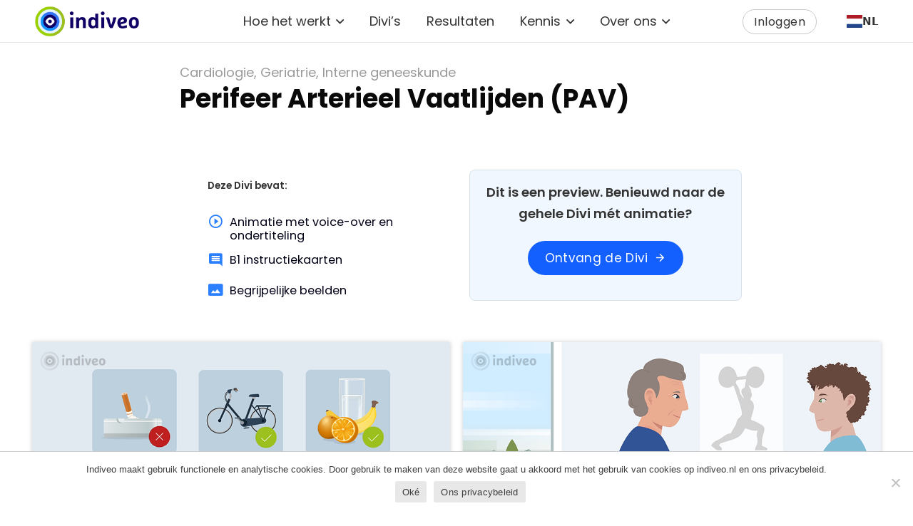

--- FILE ---
content_type: text/html; charset=UTF-8
request_url: https://indiveo.nl/divis/perifeer-arterieel-vaatlijden-pav/
body_size: 26678
content:
<!DOCTYPE HTML>
<html lang="nl-NL">
<head>
	<meta charset="UTF-8">
	<meta name='robots' content='index, follow, max-image-preview:large, max-snippet:-1, max-video-preview:-1' />

	<!-- This site is optimized with the Yoast SEO plugin v26.8 - https://yoast.com/product/yoast-seo-wordpress/ -->
	<title>Perifeer Arterieel Vaatlijden (PAV) - Indiveo</title>
	<link rel="canonical" href="https://indiveo.nl/divis/perifeer-arterieel-vaatlijden-pav/" />
	<meta property="og:locale" content="nl_NL" />
	<meta property="og:type" content="article" />
	<meta property="og:title" content="Perifeer Arterieel Vaatlijden (PAV) - Indiveo" />
	<meta property="og:url" content="https://indiveo.nl/divis/perifeer-arterieel-vaatlijden-pav/" />
	<meta property="og:site_name" content="Indiveo" />
	<meta property="article:publisher" content="https://www.facebook.com/indiveo" />
	<meta property="article:modified_time" content="2022-05-26T09:29:44+00:00" />
	<meta property="og:image" content="https://indiveo.nl/wp-content/uploads/2022/05/nLNPvqkW9aVQL2WJQsCopZbzP0vLgeg3Gtp7Td6T.png" />
	<meta property="og:image:width" content="960" />
	<meta property="og:image:height" content="540" />
	<meta property="og:image:type" content="image/png" />
	<meta name="twitter:card" content="summary_large_image" />
	<meta name="twitter:site" content="@indiveo" />
	<script type="application/ld+json" class="yoast-schema-graph">{"@context":"https://schema.org","@graph":[{"@type":"WebPage","@id":"https://indiveo.nl/divis/perifeer-arterieel-vaatlijden-pav/","url":"https://indiveo.nl/divis/perifeer-arterieel-vaatlijden-pav/","name":"Perifeer Arterieel Vaatlijden (PAV) - Indiveo","isPartOf":{"@id":"https://indiveo.nl/#website"},"primaryImageOfPage":{"@id":"https://indiveo.nl/divis/perifeer-arterieel-vaatlijden-pav/#primaryimage"},"image":{"@id":"https://indiveo.nl/divis/perifeer-arterieel-vaatlijden-pav/#primaryimage"},"thumbnailUrl":"https://indiveo.nl/wp-content/uploads/2022/05/nLNPvqkW9aVQL2WJQsCopZbzP0vLgeg3Gtp7Td6T.png","datePublished":"2022-05-12T07:41:08+00:00","dateModified":"2022-05-26T09:29:44+00:00","breadcrumb":{"@id":"https://indiveo.nl/divis/perifeer-arterieel-vaatlijden-pav/#breadcrumb"},"inLanguage":"nl-NL","potentialAction":[{"@type":"ReadAction","target":["https://indiveo.nl/divis/perifeer-arterieel-vaatlijden-pav/"]}]},{"@type":"ImageObject","inLanguage":"nl-NL","@id":"https://indiveo.nl/divis/perifeer-arterieel-vaatlijden-pav/#primaryimage","url":"https://indiveo.nl/wp-content/uploads/2022/05/nLNPvqkW9aVQL2WJQsCopZbzP0vLgeg3Gtp7Td6T.png","contentUrl":"https://indiveo.nl/wp-content/uploads/2022/05/nLNPvqkW9aVQL2WJQsCopZbzP0vLgeg3Gtp7Td6T.png","width":960,"height":540},{"@type":"BreadcrumbList","@id":"https://indiveo.nl/divis/perifeer-arterieel-vaatlijden-pav/#breadcrumb","itemListElement":[{"@type":"ListItem","position":1,"name":"Home","item":"https://indiveo.nl/"},{"@type":"ListItem","position":2,"name":"Perifeer Arterieel Vaatlijden (PAV)"}]},{"@type":"WebSite","@id":"https://indiveo.nl/#website","url":"https://indiveo.nl/","name":"Indiveo","description":"Begrijpelijke voorlichting voor iedereen in kwetsbare situaties","publisher":{"@id":"https://indiveo.nl/#organization"},"potentialAction":[{"@type":"SearchAction","target":{"@type":"EntryPoint","urlTemplate":"https://indiveo.nl/?s={search_term_string}"},"query-input":{"@type":"PropertyValueSpecification","valueRequired":true,"valueName":"search_term_string"}}],"inLanguage":"nl-NL"},{"@type":"Organization","@id":"https://indiveo.nl/#organization","name":"Indiveo","url":"https://indiveo.nl/","logo":{"@type":"ImageObject","inLanguage":"nl-NL","@id":"https://indiveo.nl/#/schema/logo/image/","url":"https://indiveo.nl/wp-content/uploads/2020/04/favicon.ico","contentUrl":"https://indiveo.nl/wp-content/uploads/2020/04/favicon.ico","width":16,"height":16,"caption":"Indiveo"},"image":{"@id":"https://indiveo.nl/#/schema/logo/image/"},"sameAs":["https://www.facebook.com/indiveo","https://x.com/indiveo","https://www.instagram.com/indiveo.patienteninformatie","https://www.linkedin.com/company/indiveo","https://www.youtube.com/channel/UCb8v-WUb4OO39y5y6s9rXyg"]}]}</script>
	<!-- / Yoast SEO plugin. -->


<link rel='dns-prefetch' href='//js.hs-scripts.com' />
<link rel='dns-prefetch' href='//cdn.weglot.com' />
<link rel='dns-prefetch' href='//fonts.googleapis.com' />
<link rel="alternate" title="oEmbed (JSON)" type="application/json+oembed" href="https://indiveo.nl/wp-json/oembed/1.0/embed?url=https%3A%2F%2Findiveo.nl%2Fdivis%2Fperifeer-arterieel-vaatlijden-pav%2F" />
<link rel="alternate" title="oEmbed (XML)" type="text/xml+oembed" href="https://indiveo.nl/wp-json/oembed/1.0/embed?url=https%3A%2F%2Findiveo.nl%2Fdivis%2Fperifeer-arterieel-vaatlijden-pav%2F&#038;format=xml" />
<link rel="canonical" href="https://indiveo.nl/divis/perifeer-arterieel-vaatlijden-pav/" />
<meta name="viewport" content="width=device-width, initial-scale=1">
<meta name="theme-color" content="#f5f5f5">
<meta property="og:title" content="Perifeer Arterieel Vaatlijden (PAV) - Indiveo">
<meta property="og:url" content="https://indiveo.nl/divis/perifeer-arterieel-vaatlijden-pav">
<meta property="og:locale" content="nl_NL">
<meta property="og:site_name" content="Indiveo">
<meta property="og:type" content="article">
<meta property="og:image" content="https://indiveo.nl/wp-content/uploads/2022/05/nLNPvqkW9aVQL2WJQsCopZbzP0vLgeg3Gtp7Td6T.png" itemprop="image">
<link rel="preload" href="https://indiveo.nl/wp-content/uploads/2019/09/d-1.woff" as="font" type="font/woff" crossorigin><link rel="preload" href="https://indiveo.nl/wp-content/uploads/2019/09/d-2.woff" as="font" type="font/woff" crossorigin><link rel="preload" href="https://indiveo.nl/wp-content/uploads/2019/09/d-4.woff" as="font" type="font/woff" crossorigin><style id='wp-img-auto-sizes-contain-inline-css'>
img:is([sizes=auto i],[sizes^="auto," i]){contain-intrinsic-size:3000px 1500px}
/*# sourceURL=wp-img-auto-sizes-contain-inline-css */
</style>
<style id='wp-emoji-styles-inline-css'>

	img.wp-smiley, img.emoji {
		display: inline !important;
		border: none !important;
		box-shadow: none !important;
		height: 1em !important;
		width: 1em !important;
		margin: 0 0.07em !important;
		vertical-align: -0.1em !important;
		background: none !important;
		padding: 0 !important;
	}
/*# sourceURL=wp-emoji-styles-inline-css */
</style>
<style id='wp-block-library-inline-css'>
:root{--wp-block-synced-color:#7a00df;--wp-block-synced-color--rgb:122,0,223;--wp-bound-block-color:var(--wp-block-synced-color);--wp-editor-canvas-background:#ddd;--wp-admin-theme-color:#007cba;--wp-admin-theme-color--rgb:0,124,186;--wp-admin-theme-color-darker-10:#006ba1;--wp-admin-theme-color-darker-10--rgb:0,107,160.5;--wp-admin-theme-color-darker-20:#005a87;--wp-admin-theme-color-darker-20--rgb:0,90,135;--wp-admin-border-width-focus:2px}@media (min-resolution:192dpi){:root{--wp-admin-border-width-focus:1.5px}}.wp-element-button{cursor:pointer}:root .has-very-light-gray-background-color{background-color:#eee}:root .has-very-dark-gray-background-color{background-color:#313131}:root .has-very-light-gray-color{color:#eee}:root .has-very-dark-gray-color{color:#313131}:root .has-vivid-green-cyan-to-vivid-cyan-blue-gradient-background{background:linear-gradient(135deg,#00d084,#0693e3)}:root .has-purple-crush-gradient-background{background:linear-gradient(135deg,#34e2e4,#4721fb 50%,#ab1dfe)}:root .has-hazy-dawn-gradient-background{background:linear-gradient(135deg,#faaca8,#dad0ec)}:root .has-subdued-olive-gradient-background{background:linear-gradient(135deg,#fafae1,#67a671)}:root .has-atomic-cream-gradient-background{background:linear-gradient(135deg,#fdd79a,#004a59)}:root .has-nightshade-gradient-background{background:linear-gradient(135deg,#330968,#31cdcf)}:root .has-midnight-gradient-background{background:linear-gradient(135deg,#020381,#2874fc)}:root{--wp--preset--font-size--normal:16px;--wp--preset--font-size--huge:42px}.has-regular-font-size{font-size:1em}.has-larger-font-size{font-size:2.625em}.has-normal-font-size{font-size:var(--wp--preset--font-size--normal)}.has-huge-font-size{font-size:var(--wp--preset--font-size--huge)}.has-text-align-center{text-align:center}.has-text-align-left{text-align:left}.has-text-align-right{text-align:right}.has-fit-text{white-space:nowrap!important}#end-resizable-editor-section{display:none}.aligncenter{clear:both}.items-justified-left{justify-content:flex-start}.items-justified-center{justify-content:center}.items-justified-right{justify-content:flex-end}.items-justified-space-between{justify-content:space-between}.screen-reader-text{border:0;clip-path:inset(50%);height:1px;margin:-1px;overflow:hidden;padding:0;position:absolute;width:1px;word-wrap:normal!important}.screen-reader-text:focus{background-color:#ddd;clip-path:none;color:#444;display:block;font-size:1em;height:auto;left:5px;line-height:normal;padding:15px 23px 14px;text-decoration:none;top:5px;width:auto;z-index:100000}html :where(.has-border-color){border-style:solid}html :where([style*=border-top-color]){border-top-style:solid}html :where([style*=border-right-color]){border-right-style:solid}html :where([style*=border-bottom-color]){border-bottom-style:solid}html :where([style*=border-left-color]){border-left-style:solid}html :where([style*=border-width]){border-style:solid}html :where([style*=border-top-width]){border-top-style:solid}html :where([style*=border-right-width]){border-right-style:solid}html :where([style*=border-bottom-width]){border-bottom-style:solid}html :where([style*=border-left-width]){border-left-style:solid}html :where(img[class*=wp-image-]){height:auto;max-width:100%}:where(figure){margin:0 0 1em}html :where(.is-position-sticky){--wp-admin--admin-bar--position-offset:var(--wp-admin--admin-bar--height,0px)}@media screen and (max-width:600px){html :where(.is-position-sticky){--wp-admin--admin-bar--position-offset:0px}}

/*# sourceURL=wp-block-library-inline-css */
</style><style id='global-styles-inline-css'>
:root{--wp--preset--aspect-ratio--square: 1;--wp--preset--aspect-ratio--4-3: 4/3;--wp--preset--aspect-ratio--3-4: 3/4;--wp--preset--aspect-ratio--3-2: 3/2;--wp--preset--aspect-ratio--2-3: 2/3;--wp--preset--aspect-ratio--16-9: 16/9;--wp--preset--aspect-ratio--9-16: 9/16;--wp--preset--color--black: #000000;--wp--preset--color--cyan-bluish-gray: #abb8c3;--wp--preset--color--white: #ffffff;--wp--preset--color--pale-pink: #f78da7;--wp--preset--color--vivid-red: #cf2e2e;--wp--preset--color--luminous-vivid-orange: #ff6900;--wp--preset--color--luminous-vivid-amber: #fcb900;--wp--preset--color--light-green-cyan: #7bdcb5;--wp--preset--color--vivid-green-cyan: #00d084;--wp--preset--color--pale-cyan-blue: #8ed1fc;--wp--preset--color--vivid-cyan-blue: #0693e3;--wp--preset--color--vivid-purple: #9b51e0;--wp--preset--gradient--vivid-cyan-blue-to-vivid-purple: linear-gradient(135deg,rgb(6,147,227) 0%,rgb(155,81,224) 100%);--wp--preset--gradient--light-green-cyan-to-vivid-green-cyan: linear-gradient(135deg,rgb(122,220,180) 0%,rgb(0,208,130) 100%);--wp--preset--gradient--luminous-vivid-amber-to-luminous-vivid-orange: linear-gradient(135deg,rgb(252,185,0) 0%,rgb(255,105,0) 100%);--wp--preset--gradient--luminous-vivid-orange-to-vivid-red: linear-gradient(135deg,rgb(255,105,0) 0%,rgb(207,46,46) 100%);--wp--preset--gradient--very-light-gray-to-cyan-bluish-gray: linear-gradient(135deg,rgb(238,238,238) 0%,rgb(169,184,195) 100%);--wp--preset--gradient--cool-to-warm-spectrum: linear-gradient(135deg,rgb(74,234,220) 0%,rgb(151,120,209) 20%,rgb(207,42,186) 40%,rgb(238,44,130) 60%,rgb(251,105,98) 80%,rgb(254,248,76) 100%);--wp--preset--gradient--blush-light-purple: linear-gradient(135deg,rgb(255,206,236) 0%,rgb(152,150,240) 100%);--wp--preset--gradient--blush-bordeaux: linear-gradient(135deg,rgb(254,205,165) 0%,rgb(254,45,45) 50%,rgb(107,0,62) 100%);--wp--preset--gradient--luminous-dusk: linear-gradient(135deg,rgb(255,203,112) 0%,rgb(199,81,192) 50%,rgb(65,88,208) 100%);--wp--preset--gradient--pale-ocean: linear-gradient(135deg,rgb(255,245,203) 0%,rgb(182,227,212) 50%,rgb(51,167,181) 100%);--wp--preset--gradient--electric-grass: linear-gradient(135deg,rgb(202,248,128) 0%,rgb(113,206,126) 100%);--wp--preset--gradient--midnight: linear-gradient(135deg,rgb(2,3,129) 0%,rgb(40,116,252) 100%);--wp--preset--font-size--small: 13px;--wp--preset--font-size--medium: 20px;--wp--preset--font-size--large: 36px;--wp--preset--font-size--x-large: 42px;--wp--preset--spacing--20: 0.44rem;--wp--preset--spacing--30: 0.67rem;--wp--preset--spacing--40: 1rem;--wp--preset--spacing--50: 1.5rem;--wp--preset--spacing--60: 2.25rem;--wp--preset--spacing--70: 3.38rem;--wp--preset--spacing--80: 5.06rem;--wp--preset--shadow--natural: 6px 6px 9px rgba(0, 0, 0, 0.2);--wp--preset--shadow--deep: 12px 12px 50px rgba(0, 0, 0, 0.4);--wp--preset--shadow--sharp: 6px 6px 0px rgba(0, 0, 0, 0.2);--wp--preset--shadow--outlined: 6px 6px 0px -3px rgb(255, 255, 255), 6px 6px rgb(0, 0, 0);--wp--preset--shadow--crisp: 6px 6px 0px rgb(0, 0, 0);}:where(.is-layout-flex){gap: 0.5em;}:where(.is-layout-grid){gap: 0.5em;}body .is-layout-flex{display: flex;}.is-layout-flex{flex-wrap: wrap;align-items: center;}.is-layout-flex > :is(*, div){margin: 0;}body .is-layout-grid{display: grid;}.is-layout-grid > :is(*, div){margin: 0;}:where(.wp-block-columns.is-layout-flex){gap: 2em;}:where(.wp-block-columns.is-layout-grid){gap: 2em;}:where(.wp-block-post-template.is-layout-flex){gap: 1.25em;}:where(.wp-block-post-template.is-layout-grid){gap: 1.25em;}.has-black-color{color: var(--wp--preset--color--black) !important;}.has-cyan-bluish-gray-color{color: var(--wp--preset--color--cyan-bluish-gray) !important;}.has-white-color{color: var(--wp--preset--color--white) !important;}.has-pale-pink-color{color: var(--wp--preset--color--pale-pink) !important;}.has-vivid-red-color{color: var(--wp--preset--color--vivid-red) !important;}.has-luminous-vivid-orange-color{color: var(--wp--preset--color--luminous-vivid-orange) !important;}.has-luminous-vivid-amber-color{color: var(--wp--preset--color--luminous-vivid-amber) !important;}.has-light-green-cyan-color{color: var(--wp--preset--color--light-green-cyan) !important;}.has-vivid-green-cyan-color{color: var(--wp--preset--color--vivid-green-cyan) !important;}.has-pale-cyan-blue-color{color: var(--wp--preset--color--pale-cyan-blue) !important;}.has-vivid-cyan-blue-color{color: var(--wp--preset--color--vivid-cyan-blue) !important;}.has-vivid-purple-color{color: var(--wp--preset--color--vivid-purple) !important;}.has-black-background-color{background-color: var(--wp--preset--color--black) !important;}.has-cyan-bluish-gray-background-color{background-color: var(--wp--preset--color--cyan-bluish-gray) !important;}.has-white-background-color{background-color: var(--wp--preset--color--white) !important;}.has-pale-pink-background-color{background-color: var(--wp--preset--color--pale-pink) !important;}.has-vivid-red-background-color{background-color: var(--wp--preset--color--vivid-red) !important;}.has-luminous-vivid-orange-background-color{background-color: var(--wp--preset--color--luminous-vivid-orange) !important;}.has-luminous-vivid-amber-background-color{background-color: var(--wp--preset--color--luminous-vivid-amber) !important;}.has-light-green-cyan-background-color{background-color: var(--wp--preset--color--light-green-cyan) !important;}.has-vivid-green-cyan-background-color{background-color: var(--wp--preset--color--vivid-green-cyan) !important;}.has-pale-cyan-blue-background-color{background-color: var(--wp--preset--color--pale-cyan-blue) !important;}.has-vivid-cyan-blue-background-color{background-color: var(--wp--preset--color--vivid-cyan-blue) !important;}.has-vivid-purple-background-color{background-color: var(--wp--preset--color--vivid-purple) !important;}.has-black-border-color{border-color: var(--wp--preset--color--black) !important;}.has-cyan-bluish-gray-border-color{border-color: var(--wp--preset--color--cyan-bluish-gray) !important;}.has-white-border-color{border-color: var(--wp--preset--color--white) !important;}.has-pale-pink-border-color{border-color: var(--wp--preset--color--pale-pink) !important;}.has-vivid-red-border-color{border-color: var(--wp--preset--color--vivid-red) !important;}.has-luminous-vivid-orange-border-color{border-color: var(--wp--preset--color--luminous-vivid-orange) !important;}.has-luminous-vivid-amber-border-color{border-color: var(--wp--preset--color--luminous-vivid-amber) !important;}.has-light-green-cyan-border-color{border-color: var(--wp--preset--color--light-green-cyan) !important;}.has-vivid-green-cyan-border-color{border-color: var(--wp--preset--color--vivid-green-cyan) !important;}.has-pale-cyan-blue-border-color{border-color: var(--wp--preset--color--pale-cyan-blue) !important;}.has-vivid-cyan-blue-border-color{border-color: var(--wp--preset--color--vivid-cyan-blue) !important;}.has-vivid-purple-border-color{border-color: var(--wp--preset--color--vivid-purple) !important;}.has-vivid-cyan-blue-to-vivid-purple-gradient-background{background: var(--wp--preset--gradient--vivid-cyan-blue-to-vivid-purple) !important;}.has-light-green-cyan-to-vivid-green-cyan-gradient-background{background: var(--wp--preset--gradient--light-green-cyan-to-vivid-green-cyan) !important;}.has-luminous-vivid-amber-to-luminous-vivid-orange-gradient-background{background: var(--wp--preset--gradient--luminous-vivid-amber-to-luminous-vivid-orange) !important;}.has-luminous-vivid-orange-to-vivid-red-gradient-background{background: var(--wp--preset--gradient--luminous-vivid-orange-to-vivid-red) !important;}.has-very-light-gray-to-cyan-bluish-gray-gradient-background{background: var(--wp--preset--gradient--very-light-gray-to-cyan-bluish-gray) !important;}.has-cool-to-warm-spectrum-gradient-background{background: var(--wp--preset--gradient--cool-to-warm-spectrum) !important;}.has-blush-light-purple-gradient-background{background: var(--wp--preset--gradient--blush-light-purple) !important;}.has-blush-bordeaux-gradient-background{background: var(--wp--preset--gradient--blush-bordeaux) !important;}.has-luminous-dusk-gradient-background{background: var(--wp--preset--gradient--luminous-dusk) !important;}.has-pale-ocean-gradient-background{background: var(--wp--preset--gradient--pale-ocean) !important;}.has-electric-grass-gradient-background{background: var(--wp--preset--gradient--electric-grass) !important;}.has-midnight-gradient-background{background: var(--wp--preset--gradient--midnight) !important;}.has-small-font-size{font-size: var(--wp--preset--font-size--small) !important;}.has-medium-font-size{font-size: var(--wp--preset--font-size--medium) !important;}.has-large-font-size{font-size: var(--wp--preset--font-size--large) !important;}.has-x-large-font-size{font-size: var(--wp--preset--font-size--x-large) !important;}
/*# sourceURL=global-styles-inline-css */
</style>

<style id='classic-theme-styles-inline-css'>
/*! This file is auto-generated */
.wp-block-button__link{color:#fff;background-color:#32373c;border-radius:9999px;box-shadow:none;text-decoration:none;padding:calc(.667em + 2px) calc(1.333em + 2px);font-size:1.125em}.wp-block-file__button{background:#32373c;color:#fff;text-decoration:none}
/*# sourceURL=/wp-includes/css/classic-themes.min.css */
</style>
<link rel='stylesheet' id='cookie-notice-front-css' href='https://indiveo.nl/wp-content/plugins/cookie-notice/css/front.min.css?ver=2.5.11' media='all' />
<link rel='stylesheet' id='megamenu-css' href='https://indiveo.nl/wp-content/uploads/maxmegamenu/style.css?ver=2dbd03' media='all' />
<link rel='stylesheet' id='dashicons-css' href='https://indiveo.nl/wp-includes/css/dashicons.min.css?ver=6.9' media='all' />
<link rel='stylesheet' id='megamenu-genericons-css' href='https://indiveo.nl/wp-content/plugins/megamenu-pro/icons/genericons/genericons/genericons.css?ver=2.4.4' media='all' />
<link rel='stylesheet' id='megamenu-fontawesome6-css' href='https://indiveo.nl/wp-content/plugins/megamenu-pro/icons/fontawesome6/css/all.min.css?ver=2.4.4' media='all' />
<link rel='stylesheet' id='weglot-css-css' href='https://indiveo.nl/wp-content/plugins/weglot/dist/css/front-css.css?ver=5.2' media='all' />
<link rel='stylesheet' id='new-flag-css-css' href='https://indiveo.nl/wp-content/plugins/weglot/dist/css/new-flags.css?ver=5.2' media='all' />
<link rel='stylesheet' id='us-fonts-css' href='https://fonts.googleapis.com/css?family=IBM+Plex+Sans%3A400%2C700%7CPoppins%3A400%2C600%2C700&#038;display=swap&#038;ver=6.9' media='all' />
<link rel='stylesheet' id='js_composer_front-css' href='https://indiveo.nl/wp-content/plugins/js_composer/assets/css/js_composer.min.css?ver=8.7.2' media='all' />
<link rel='stylesheet' id='us-style-css' href='https://indiveo.nl/wp-content/themes/Impreza/css/style.min.css?ver=8.42' media='all' />
<link rel='stylesheet' id='us-gravityforms-css' href='https://indiveo.nl/wp-content/themes/Impreza/common/css/plugins/gravityforms.min.css?ver=8.42' media='all' />
<link rel='stylesheet' id='theme-style-css' href='https://indiveo.nl/wp-content/themes/Impreza-child/style.css?ver=8.42' media='all' />
<script id="cookie-notice-front-js-before">
var cnArgs = {"ajaxUrl":"https:\/\/indiveo.nl\/wp-admin\/admin-ajax.php","nonce":"675eadf2a4","hideEffect":"slide","position":"bottom","onScroll":false,"onScrollOffset":100,"onClick":false,"cookieName":"cookie_notice_accepted","cookieTime":2592000,"cookieTimeRejected":2592000,"globalCookie":false,"redirection":false,"cache":true,"revokeCookies":false,"revokeCookiesOpt":"automatic"};

//# sourceURL=cookie-notice-front-js-before
</script>
<script src="https://indiveo.nl/wp-content/plugins/cookie-notice/js/front.min.js?ver=2.5.11" id="cookie-notice-front-js"></script>
<script src="https://indiveo.nl/wp-content/plugins/weglot/dist/front-js.js?ver=5.2" id="wp-weglot-js-js"></script>
<script src="https://indiveo.nl/wp-includes/js/jquery/jquery.min.js?ver=3.7.1" id="jquery-core-js"></script>
<script></script><link rel="https://api.w.org/" href="https://indiveo.nl/wp-json/" /><link rel="alternate" title="JSON" type="application/json" href="https://indiveo.nl/wp-json/wp/v2/divis/9363" /><link rel="EditURI" type="application/rsd+xml" title="RSD" href="https://indiveo.nl/xmlrpc.php?rsd" />
<meta name="generator" content="WordPress 6.9" />
<link rel='shortlink' href='https://indiveo.nl/?p=9363' />
			<!-- DO NOT COPY THIS SNIPPET! Start of Page Analytics Tracking for HubSpot WordPress plugin v11.3.37-->
			<script class="hsq-set-content-id" data-content-id="blog-post">
				var _hsq = _hsq || [];
				_hsq.push(["setContentType", "blog-post"]);
			</script>
			<!-- DO NOT COPY THIS SNIPPET! End of Page Analytics Tracking for HubSpot WordPress plugin -->
			
<link rel="alternate" href="https://indiveo.nl/divis/perifeer-arterieel-vaatlijden-pav/" hreflang="nl"/>
<link rel="alternate" href="https://indiveo.nl/sv/divis/perifeer-arterieel-vaatlijden-pav/" hreflang="sv"/>
<link rel="alternate" href="https://indiveo.nl/en/divis/perifeer-arterieel-vaatlijden-pav/" hreflang="en"/>
<script type="application/json" id="weglot-data">{"website":"https:\/\/indiveo.nl","uid":"a43cb699ae","project_slug":"p-a43cb699ae","language_from":"nl","language_from_custom_flag":null,"language_from_custom_name":null,"excluded_paths":[],"excluded_blocks":[],"custom_settings":{"wp_user_version":"4.3.2","button_style":{"is_dropdown":true,"with_flags":true,"full_name":false,"with_name":true,"custom_css":"","flag_type":"circle"},"translate_email":false,"translate_search":false,"translate_amp":false,"switchers":[{"style":{"with_name":true,"with_flags":true,"full_name":false,"flag_type":"square","size_scale":"1.1"},"opts":{"open_hover":true,"close_outside_click":false,"is_responsive":false,"display_device":"mobile","pixel_cutoff":768},"colors":{"text_active":"#333333","text_inactive":"#333333","text_hover":"#3D46FB","bg_inactive":"#FFFFFF","bg_active":"transparent","bg_hover":"#FFFFFF"},"location":{"target":".at_middle .at_right","sibling":null},"template":{"name":"skewed","hash":"bec7e3abc13dd8caaddbbd96ecfd3a05c01e2354"}}]},"pending_translation_enabled":false,"curl_ssl_check_enabled":true,"custom_css":null,"languages":[{"language_to":"sv","custom_code":null,"custom_name":null,"custom_local_name":null,"provider":null,"enabled":true,"automatic_translation_enabled":true,"deleted_at":null,"connect_host_destination":null,"custom_flag":null},{"language_to":"en","custom_code":null,"custom_name":null,"custom_local_name":null,"provider":null,"enabled":true,"automatic_translation_enabled":true,"deleted_at":null,"connect_host_destination":null,"custom_flag":null}],"organization_slug":"w-596120f595","current_language":"nl","switcher_links":{"nl":"https:\/\/indiveo.nl\/divis\/perifeer-arterieel-vaatlijden-pav\/","sv":"https:\/\/indiveo.nl\/sv\/divis\/perifeer-arterieel-vaatlijden-pav\/","en":"https:\/\/indiveo.nl\/en\/divis\/perifeer-arterieel-vaatlijden-pav\/"},"original_path":"\/divis\/perifeer-arterieel-vaatlijden-pav\/"}</script>		<script id="us_add_no_touch">
			if ( ! /Android|webOS|iPhone|iPad|iPod|BlackBerry|IEMobile|Opera Mini/i.test( navigator.userAgent ) ) {
				document.documentElement.classList.add( "no-touch" );
			}
		</script>
				<script id="us_color_scheme_switch_class">
			if ( document.cookie.includes( "us_color_scheme_switch_is_on=true" ) ) {
				document.documentElement.classList.add( "us-color-scheme-on" );
			}
		</script>
		<style>.recentcomments a{display:inline !important;padding:0 !important;margin:0 !important;}</style><meta name="generator" content="Powered by WPBakery Page Builder - drag and drop page builder for WordPress."/>
<link rel="icon" href="https://indiveo.nl/wp-content/uploads/2020/04/favicon.ico" sizes="32x32" />
<link rel="icon" href="https://indiveo.nl/wp-content/uploads/2020/04/favicon.ico" sizes="192x192" />
<link rel="apple-touch-icon" href="https://indiveo.nl/wp-content/uploads/2020/04/favicon.ico" />
<meta name="msapplication-TileImage" content="https://indiveo.nl/wp-content/uploads/2020/04/favicon.ico" />
<noscript><style> .wpb_animate_when_almost_visible { opacity: 1; }</style></noscript><style type="text/css">/** Mega Menu CSS: fs **/</style>
		<style id="us-icon-fonts">@font-face{font-display:swap;font-style:normal;font-family:"fontawesome";font-weight:900;src:url("https://indiveo.nl/wp-content/themes/Impreza/fonts/fa-solid-900.woff2?ver=8.42") format("woff2")}.fas{font-family:"fontawesome";font-weight:900}@font-face{font-display:swap;font-style:normal;font-family:"fontawesome";font-weight:400;src:url("https://indiveo.nl/wp-content/themes/Impreza/fonts/fa-regular-400.woff2?ver=8.42") format("woff2")}.far{font-family:"fontawesome";font-weight:400}@font-face{font-display:swap;font-style:normal;font-family:"fontawesome";font-weight:300;src:url("https://indiveo.nl/wp-content/themes/Impreza/fonts/fa-light-300.woff2?ver=8.42") format("woff2")}.fal{font-family:"fontawesome";font-weight:300}@font-face{font-display:swap;font-style:normal;font-family:"Font Awesome 5 Duotone";font-weight:900;src:url("https://indiveo.nl/wp-content/themes/Impreza/fonts/fa-duotone-900.woff2?ver=8.42") format("woff2")}.fad{font-family:"Font Awesome 5 Duotone";font-weight:900}.fad{position:relative}.fad:before{position:absolute}.fad:after{opacity:0.4}@font-face{font-display:swap;font-style:normal;font-family:"Font Awesome 5 Brands";font-weight:400;src:url("https://indiveo.nl/wp-content/themes/Impreza/fonts/fa-brands-400.woff2?ver=8.42") format("woff2")}.fab{font-family:"Font Awesome 5 Brands";font-weight:400}@font-face{font-display:block;font-style:normal;font-family:"Material Icons";font-weight:400;src:url("https://indiveo.nl/wp-content/themes/Impreza/fonts/material-icons.woff2?ver=8.42") format("woff2")}.material-icons{font-family:"Material Icons";font-weight:400}</style>
				<style id="us-theme-options-css">:root{--color-header-middle-bg:#ffffff;--color-header-middle-bg-grad:#ffffff;--color-header-middle-text:#333;--color-header-middle-text-hover:#1474ff;--color-header-transparent-bg:transparent;--color-header-transparent-bg-grad:transparent;--color-header-transparent-text:#fff;--color-header-transparent-text-hover:#fff;--color-chrome-toolbar:#f5f5f5;--color-header-top-bg:#ffffff;--color-header-top-bg-grad:#ffffff;--color-header-top-text:#333;--color-header-top-text-hover:#1474ff;--color-header-top-transparent-bg:rgba(0,0,0,0.2);--color-header-top-transparent-bg-grad:rgba(0,0,0,0.2);--color-header-top-transparent-text:rgba(255,255,255,0.66);--color-header-top-transparent-text-hover:#fff;--color-content-bg:#ffffff;--color-content-bg-grad:#ffffff;--color-content-bg-alt:#ffffff;--color-content-bg-alt-grad:#ffffff;--color-content-border:#e8e8e8;--color-content-heading:#152333;--color-content-heading-grad:#152333;--color-content-text:#333333;--color-content-link:#1495ff;--color-content-link-hover:#1474ff;--color-content-primary:#1474ff;--color-content-primary-grad:#1474ff;--color-content-secondary:#0044e0;--color-content-secondary-grad:#0044e0;--color-content-faded:#368085;--color-content-overlay:rgba(15,19,31,0.80);--color-content-overlay-grad:rgba(15,19,31,0.80);--color-alt-content-bg:#ffffff;--color-alt-content-bg-grad:#ffffff;--color-alt-content-bg-alt:#fff;--color-alt-content-bg-alt-grad:#fff;--color-alt-content-border:#ddd;--color-alt-content-heading:#152333;--color-alt-content-heading-grad:#152333;--color-alt-content-text:#333333;--color-alt-content-link:#1495ff;--color-alt-content-link-hover:#1474ff;--color-alt-content-primary:#1474ff;--color-alt-content-primary-grad:#1474ff;--color-alt-content-secondary:#0044e0;--color-alt-content-secondary-grad:#0044e0;--color-alt-content-faded:#368085;--color-alt-content-overlay:rgba(100,108,253,0.85);--color-alt-content-overlay-grad:rgba(100,108,253,0.85);--color-footer-bg:#222;--color-footer-bg-grad:#222;--color-footer-bg-alt:#152333;--color-footer-bg-alt-grad:#152333;--color-footer-border:#333333;--color-footer-heading:#fff;--color-footer-heading-grad:#fff;--color-footer-text:#368085;--color-footer-link:#333333;--color-footer-link-hover:#0044e0;--color-subfooter-bg:#152333;--color-subfooter-bg-grad:#152333;--color-subfooter-bg-alt:#152333;--color-subfooter-bg-alt-grad:#152333;--color-subfooter-border:#282828;--color-subfooter-heading:#e3e7f0;--color-subfooter-heading-grad:#e3e7f0;--color-subfooter-text:#368085;--color-subfooter-link:#fff;--color-subfooter-link-hover:#0044e0;--color-content-primary-faded:rgba(20,116,255,0.15);--box-shadow:0 5px 15px rgba(0,0,0,.15);--box-shadow-up:0 -5px 15px rgba(0,0,0,.15);--site-canvas-width:1300px;--site-content-width:1200px;--site-sidebar-width:22%;--text-block-margin-bottom:1.3rem;--focus-outline-width:2px}.has-content-primary-color{color:var(--color-content-primary)}.has-content-primary-background-color{background:var(--color-content-primary-grad)}.has-content-secondary-color{color:var(--color-content-secondary)}.has-content-secondary-background-color{background:var(--color-content-secondary-grad)}.has-content-heading-color{color:var(--color-content-heading)}.has-content-heading-background-color{background:var(--color-content-heading-grad)}.has-content-text-color{color:var(--color-content-text)}.has-content-text-background-color{background:var(--color-content-text-grad)}.has-content-faded-color{color:var(--color-content-faded)}.has-content-faded-background-color{background:var(--color-content-faded-grad)}.has-content-border-color{color:var(--color-content-border)}.has-content-border-background-color{background:var(--color-content-border-grad)}.has-content-bg-alt-color{color:var(--color-content-bg-alt)}.has-content-bg-alt-background-color{background:var(--color-content-bg-alt-grad)}.has-content-bg-color{color:var(--color-content-bg)}.has-content-bg-background-color{background:var(--color-content-bg-grad)}@font-face{font-display:swap;font-style:normal;font-family:"objektiv-mk3 bold";font-weight:700;src:url(/wp-content/uploads/2019/09/d-1.woff) format("woff")}@font-face{font-display:swap;font-style:normal;font-family:"objektiv-mk3 Xbold";font-weight:800;src:url(/wp-content/uploads/2019/09/d-2.woff) format("woff")}@font-face{font-display:swap;font-style:normal;font-family:"objektiv-mk3 Regular";font-weight:400;src:url(/wp-content/uploads/2019/09/d-4.woff) format("woff")}:root{--font-family:Poppins,sans-serif;--font-size:1.125rem;--line-height:1.625;--font-weight:400;--bold-font-weight:600;--text-transform:none;--font-style:normal;--letter-spacing:0em;--h1-font-family:Poppins,sans-serif;--h1-font-size:3.6rem;--h1-line-height:1.30;--h1-font-weight:400;--h1-bold-font-weight:700;--h1-text-transform:null;--h1-font-style:normal;--h1-letter-spacing:0;--h1-margin-bottom:1.3rem;--h1-color:#000c2a;--h2-font-family:Poppins,sans-serif;--h2-font-size:2.25rem;--h2-line-height:1.2;--h2-font-weight:600;--h2-bold-font-weight:600;--h2-text-transform:var(--h1-text-transform);--h2-font-style:var(--h1-font-style);--h2-letter-spacing:0;--h2-margin-bottom:1rem;--h2-color:#000c2a;--h3-font-family:Poppins,sans-serif;--h3-font-size:1.6rem;--h3-line-height:1.3;--h3-font-weight:600;--h3-bold-font-weight:600;--h3-text-transform:var(--h1-text-transform);--h3-font-style:var(--h1-font-style);--h3-letter-spacing:0;--h3-margin-bottom:1.5rem;--h3-color:#000c2a;--h4-font-family:Poppins,sans-serif;--h4-font-size:1.20rem;--h4-line-height:1.45;--h4-font-weight:600;--h4-bold-font-weight:var(--h1-bold-font-weight);--h4-text-transform:var(--h1-text-transform);--h4-font-style:var(--h1-font-style);--h4-letter-spacing:0;--h4-margin-bottom:1.20rem;--h4-color:#000c2a;--h5-font-family:Poppins,sans-serif;--h5-font-size:1.25rem;--h5-line-height:1.65;--h5-font-weight:400;--h5-bold-font-weight:var(--h1-bold-font-weight);--h5-text-transform:var(--h1-text-transform);--h5-font-style:var(--h1-font-style);--h5-letter-spacing:0.03em;--h5-margin-bottom:1.20rem;--h5-color:#000c2a;--h6-font-family:Poppins,sans-serif;--h6-font-size:1rem;--h6-line-height:1.40;--h6-font-weight:600;--h6-bold-font-weight:var(--h1-bold-font-weight);--h6-text-transform:var(--h1-text-transform);--h6-font-style:var(--h1-font-style);--h6-letter-spacing:0;--h6-margin-bottom:8px;--h6-color:#041031}@media (min-width:1025px) and (max-width:1380px){:root{--font-size:18px;--line-height:30px;--h1-font-size:3.30rem;--h2-font-size:2.0rem;--h3-font-size:1.5rem;--h5-font-size:1.20rem}}@media (min-width:601px) and (max-width:1024px){:root{--font-size:18px;--line-height:30px;--h1-font-size:3.30rem;--h2-font-size:1.7rem;--h3-font-size:1.3rem;--h5-font-size:1.20rem}}@media (max-width:600px){:root{--font-size:16px;--line-height:26px;--h1-font-size:2.40rem;--h2-font-size:1.5rem;--h3-font-size:1.2rem;--h5-font-size:1.1rem}}h1{font-family:var(--h1-font-family,inherit);font-weight:var(--h1-font-weight,inherit);font-size:var(--h1-font-size,inherit);font-style:var(--h1-font-style,inherit);line-height:var(--h1-line-height,1.4);letter-spacing:var(--h1-letter-spacing,inherit);text-transform:var(--h1-text-transform,inherit);margin-bottom:var(--h1-margin-bottom,1.5rem)}h1>strong{font-weight:var(--h1-bold-font-weight,bold)}h1{color:var(--h1-color,inherit)}h2{font-family:var(--h2-font-family,inherit);font-weight:var(--h2-font-weight,inherit);font-size:var(--h2-font-size,inherit);font-style:var(--h2-font-style,inherit);line-height:var(--h2-line-height,1.4);letter-spacing:var(--h2-letter-spacing,inherit);text-transform:var(--h2-text-transform,inherit);margin-bottom:var(--h2-margin-bottom,1.5rem)}h2>strong{font-weight:var(--h2-bold-font-weight,bold)}h2{color:var(--h2-color,inherit)}h3{font-family:var(--h3-font-family,inherit);font-weight:var(--h3-font-weight,inherit);font-size:var(--h3-font-size,inherit);font-style:var(--h3-font-style,inherit);line-height:var(--h3-line-height,1.4);letter-spacing:var(--h3-letter-spacing,inherit);text-transform:var(--h3-text-transform,inherit);margin-bottom:var(--h3-margin-bottom,1.5rem)}h3>strong{font-weight:var(--h3-bold-font-weight,bold)}h3{color:var(--h3-color,inherit)}h4{font-family:var(--h4-font-family,inherit);font-weight:var(--h4-font-weight,inherit);font-size:var(--h4-font-size,inherit);font-style:var(--h4-font-style,inherit);line-height:var(--h4-line-height,1.4);letter-spacing:var(--h4-letter-spacing,inherit);text-transform:var(--h4-text-transform,inherit);margin-bottom:var(--h4-margin-bottom,1.5rem)}h4>strong{font-weight:var(--h4-bold-font-weight,bold)}h4{color:var(--h4-color,inherit)}h5{font-family:var(--h5-font-family,inherit);font-weight:var(--h5-font-weight,inherit);font-size:var(--h5-font-size,inherit);font-style:var(--h5-font-style,inherit);line-height:var(--h5-line-height,1.4);letter-spacing:var(--h5-letter-spacing,inherit);text-transform:var(--h5-text-transform,inherit);margin-bottom:var(--h5-margin-bottom,1.5rem)}h5>strong{font-weight:var(--h5-bold-font-weight,bold)}h5{color:var(--h5-color,inherit)}h6{font-family:var(--h6-font-family,inherit);font-weight:var(--h6-font-weight,inherit);font-size:var(--h6-font-size,inherit);font-style:var(--h6-font-style,inherit);line-height:var(--h6-line-height,1.4);letter-spacing:var(--h6-letter-spacing,inherit);text-transform:var(--h6-text-transform,inherit);margin-bottom:var(--h6-margin-bottom,1.5rem)}h6>strong{font-weight:var(--h6-bold-font-weight,bold)}h6{color:var(--h6-color,inherit)}body{background:#eee}@media (max-width:1280px){.l-main .aligncenter{max-width:calc(100vw - 5rem)}}@media (min-width:1381px){.l-subheader{--padding-inline:2.5rem}.l-section{--padding-inline:2.5rem}body.usb_preview .hide_on_default{opacity:0.25!important}.vc_hidden-lg,body:not(.usb_preview) .hide_on_default{display:none!important}.default_align_left{text-align:left;justify-content:flex-start}.default_align_right{text-align:right;justify-content:flex-end}.default_align_center{text-align:center;justify-content:center}.w-hwrapper.default_align_center>*{margin-left:calc( var(--hwrapper-gap,1.2rem) / 2 );margin-right:calc( var(--hwrapper-gap,1.2rem) / 2 )}.default_align_justify{justify-content:space-between}.w-hwrapper>.default_align_justify,.default_align_justify>.w-btn{width:100%}*:not(.w-hwrapper:not(.wrap))>.w-btn-wrapper:not([class*="default_align_none"]):not(.align_none){display:block;margin-inline-end:0}}@media (min-width:1025px) and (max-width:1380px){.l-subheader{--padding-inline:2.5rem}.l-section{--padding-inline:2.5rem}body.usb_preview .hide_on_laptops{opacity:0.25!important}.vc_hidden-md,body:not(.usb_preview) .hide_on_laptops{display:none!important}.laptops_align_left{text-align:left;justify-content:flex-start}.laptops_align_right{text-align:right;justify-content:flex-end}.laptops_align_center{text-align:center;justify-content:center}.w-hwrapper.laptops_align_center>*{margin-left:calc( var(--hwrapper-gap,1.2rem) / 2 );margin-right:calc( var(--hwrapper-gap,1.2rem) / 2 )}.laptops_align_justify{justify-content:space-between}.w-hwrapper>.laptops_align_justify,.laptops_align_justify>.w-btn{width:100%}*:not(.w-hwrapper:not(.wrap))>.w-btn-wrapper:not([class*="laptops_align_none"]):not(.align_none){display:block;margin-inline-end:0}.g-cols.via_grid[style*="--laptops-columns-gap"]{gap:var(--laptops-columns-gap,3rem)}}@media (min-width:601px) and (max-width:1024px){.l-subheader{--padding-inline:1rem}.l-section{--padding-inline:2.5rem}body.usb_preview .hide_on_tablets{opacity:0.25!important}.vc_hidden-sm,body:not(.usb_preview) .hide_on_tablets{display:none!important}.tablets_align_left{text-align:left;justify-content:flex-start}.tablets_align_right{text-align:right;justify-content:flex-end}.tablets_align_center{text-align:center;justify-content:center}.w-hwrapper.tablets_align_center>*{margin-left:calc( var(--hwrapper-gap,1.2rem) / 2 );margin-right:calc( var(--hwrapper-gap,1.2rem) / 2 )}.tablets_align_justify{justify-content:space-between}.w-hwrapper>.tablets_align_justify,.tablets_align_justify>.w-btn{width:100%}*:not(.w-hwrapper:not(.wrap))>.w-btn-wrapper:not([class*="tablets_align_none"]):not(.align_none){display:block;margin-inline-end:0}.g-cols.via_grid[style*="--tablets-columns-gap"]{gap:var(--tablets-columns-gap,3rem)}}@media (max-width:600px){.l-subheader{--padding-inline:1rem}.l-section{--padding-inline:1.5rem}body.usb_preview .hide_on_mobiles{opacity:0.25!important}.vc_hidden-xs,body:not(.usb_preview) .hide_on_mobiles{display:none!important}.mobiles_align_left{text-align:left;justify-content:flex-start}.mobiles_align_right{text-align:right;justify-content:flex-end}.mobiles_align_center{text-align:center;justify-content:center}.w-hwrapper.mobiles_align_center>*{margin-left:calc( var(--hwrapper-gap,1.2rem) / 2 );margin-right:calc( var(--hwrapper-gap,1.2rem) / 2 )}.mobiles_align_justify{justify-content:space-between}.w-hwrapper>.mobiles_align_justify,.mobiles_align_justify>.w-btn{width:100%}.w-hwrapper.stack_on_mobiles{display:block}.w-hwrapper.stack_on_mobiles>:not(script){display:block;margin:0 0 var(--hwrapper-gap,1.2rem)}.w-hwrapper.stack_on_mobiles>:last-child{margin-bottom:0}*:not(.w-hwrapper:not(.wrap))>.w-btn-wrapper:not([class*="mobiles_align_none"]):not(.align_none){display:block;margin-inline-end:0}.g-cols.via_grid[style*="--mobiles-columns-gap"]{gap:var(--mobiles-columns-gap,1.5rem)}}@media (max-width:600px){.g-cols.type_default>div[class*="vc_col-xs-"]{margin-top:1rem;margin-bottom:1rem}.g-cols>div:not([class*="vc_col-xs-"]){width:100%;margin:0 0 1.5rem}.g-cols.reversed>div:last-of-type{order:-1}.g-cols.type_boxes>div,.g-cols.reversed>div:first-child,.g-cols:not(.reversed)>div:last-child,.g-cols>div.has_bg_color{margin-bottom:0}.vc_col-xs-1{width:8.3333%}.vc_col-xs-2{width:16.6666%}.vc_col-xs-1\/5{width:20%}.vc_col-xs-3{width:25%}.vc_col-xs-4{width:33.3333%}.vc_col-xs-2\/5{width:40%}.vc_col-xs-5{width:41.6666%}.vc_col-xs-6{width:50%}.vc_col-xs-7{width:58.3333%}.vc_col-xs-3\/5{width:60%}.vc_col-xs-8{width:66.6666%}.vc_col-xs-9{width:75%}.vc_col-xs-4\/5{width:80%}.vc_col-xs-10{width:83.3333%}.vc_col-xs-11{width:91.6666%}.vc_col-xs-12{width:100%}.vc_col-xs-offset-0{margin-left:0}.vc_col-xs-offset-1{margin-left:8.3333%}.vc_col-xs-offset-2{margin-left:16.6666%}.vc_col-xs-offset-1\/5{margin-left:20%}.vc_col-xs-offset-3{margin-left:25%}.vc_col-xs-offset-4{margin-left:33.3333%}.vc_col-xs-offset-2\/5{margin-left:40%}.vc_col-xs-offset-5{margin-left:41.6666%}.vc_col-xs-offset-6{margin-left:50%}.vc_col-xs-offset-7{margin-left:58.3333%}.vc_col-xs-offset-3\/5{margin-left:60%}.vc_col-xs-offset-8{margin-left:66.6666%}.vc_col-xs-offset-9{margin-left:75%}.vc_col-xs-offset-4\/5{margin-left:80%}.vc_col-xs-offset-10{margin-left:83.3333%}.vc_col-xs-offset-11{margin-left:91.6666%}.vc_col-xs-offset-12{margin-left:100%}}@media (min-width:601px){.vc_col-sm-1{width:8.3333%}.vc_col-sm-2{width:16.6666%}.vc_col-sm-1\/5{width:20%}.vc_col-sm-3{width:25%}.vc_col-sm-4{width:33.3333%}.vc_col-sm-2\/5{width:40%}.vc_col-sm-5{width:41.6666%}.vc_col-sm-6{width:50%}.vc_col-sm-7{width:58.3333%}.vc_col-sm-3\/5{width:60%}.vc_col-sm-8{width:66.6666%}.vc_col-sm-9{width:75%}.vc_col-sm-4\/5{width:80%}.vc_col-sm-10{width:83.3333%}.vc_col-sm-11{width:91.6666%}.vc_col-sm-12{width:100%}.vc_col-sm-offset-0{margin-left:0}.vc_col-sm-offset-1{margin-left:8.3333%}.vc_col-sm-offset-2{margin-left:16.6666%}.vc_col-sm-offset-1\/5{margin-left:20%}.vc_col-sm-offset-3{margin-left:25%}.vc_col-sm-offset-4{margin-left:33.3333%}.vc_col-sm-offset-2\/5{margin-left:40%}.vc_col-sm-offset-5{margin-left:41.6666%}.vc_col-sm-offset-6{margin-left:50%}.vc_col-sm-offset-7{margin-left:58.3333%}.vc_col-sm-offset-3\/5{margin-left:60%}.vc_col-sm-offset-8{margin-left:66.6666%}.vc_col-sm-offset-9{margin-left:75%}.vc_col-sm-offset-4\/5{margin-left:80%}.vc_col-sm-offset-10{margin-left:83.3333%}.vc_col-sm-offset-11{margin-left:91.6666%}.vc_col-sm-offset-12{margin-left:100%}}@media (min-width:1025px){.vc_col-md-1{width:8.3333%}.vc_col-md-2{width:16.6666%}.vc_col-md-1\/5{width:20%}.vc_col-md-3{width:25%}.vc_col-md-4{width:33.3333%}.vc_col-md-2\/5{width:40%}.vc_col-md-5{width:41.6666%}.vc_col-md-6{width:50%}.vc_col-md-7{width:58.3333%}.vc_col-md-3\/5{width:60%}.vc_col-md-8{width:66.6666%}.vc_col-md-9{width:75%}.vc_col-md-4\/5{width:80%}.vc_col-md-10{width:83.3333%}.vc_col-md-11{width:91.6666%}.vc_col-md-12{width:100%}.vc_col-md-offset-0{margin-left:0}.vc_col-md-offset-1{margin-left:8.3333%}.vc_col-md-offset-2{margin-left:16.6666%}.vc_col-md-offset-1\/5{margin-left:20%}.vc_col-md-offset-3{margin-left:25%}.vc_col-md-offset-4{margin-left:33.3333%}.vc_col-md-offset-2\/5{margin-left:40%}.vc_col-md-offset-5{margin-left:41.6666%}.vc_col-md-offset-6{margin-left:50%}.vc_col-md-offset-7{margin-left:58.3333%}.vc_col-md-offset-3\/5{margin-left:60%}.vc_col-md-offset-8{margin-left:66.6666%}.vc_col-md-offset-9{margin-left:75%}.vc_col-md-offset-4\/5{margin-left:80%}.vc_col-md-offset-10{margin-left:83.3333%}.vc_col-md-offset-11{margin-left:91.6666%}.vc_col-md-offset-12{margin-left:100%}}@media (min-width:1381px){.vc_col-lg-1{width:8.3333%}.vc_col-lg-2{width:16.6666%}.vc_col-lg-1\/5{width:20%}.vc_col-lg-3{width:25%}.vc_col-lg-4{width:33.3333%}.vc_col-lg-2\/5{width:40%}.vc_col-lg-5{width:41.6666%}.vc_col-lg-6{width:50%}.vc_col-lg-7{width:58.3333%}.vc_col-lg-3\/5{width:60%}.vc_col-lg-8{width:66.6666%}.vc_col-lg-9{width:75%}.vc_col-lg-4\/5{width:80%}.vc_col-lg-10{width:83.3333%}.vc_col-lg-11{width:91.6666%}.vc_col-lg-12{width:100%}.vc_col-lg-offset-0{margin-left:0}.vc_col-lg-offset-1{margin-left:8.3333%}.vc_col-lg-offset-2{margin-left:16.6666%}.vc_col-lg-offset-1\/5{margin-left:20%}.vc_col-lg-offset-3{margin-left:25%}.vc_col-lg-offset-4{margin-left:33.3333%}.vc_col-lg-offset-2\/5{margin-left:40%}.vc_col-lg-offset-5{margin-left:41.6666%}.vc_col-lg-offset-6{margin-left:50%}.vc_col-lg-offset-7{margin-left:58.3333%}.vc_col-lg-offset-3\/5{margin-left:60%}.vc_col-lg-offset-8{margin-left:66.6666%}.vc_col-lg-offset-9{margin-left:75%}.vc_col-lg-offset-4\/5{margin-left:80%}.vc_col-lg-offset-10{margin-left:83.3333%}.vc_col-lg-offset-11{margin-left:91.6666%}.vc_col-lg-offset-12{margin-left:100%}}@media (min-width:601px) and (max-width:1024px){.g-cols.via_flex.type_default>div[class*="vc_col-md-"],.g-cols.via_flex.type_default>div[class*="vc_col-lg-"]{margin-top:1rem;margin-bottom:1rem}}@media (min-width:1025px) and (max-width:1380px){.g-cols.via_flex.type_default>div[class*="vc_col-lg-"]{margin-top:1rem;margin-bottom:1rem}}div[class|="vc_col"].stretched{container-type:inline-size}@container (width >= calc(100cqw - 2rem)) and (min-width:calc(1024px - 2rem)){.g-cols.via_flex.type_default>div[class|="vc_col"].stretched>.vc_column-inner{margin:-1rem}}@media (max-width:1023px){.l-canvas{overflow:hidden}.g-cols.stacking_default.reversed>div:last-of-type{order:-1}.g-cols.stacking_default.via_flex>div:not([class*="vc_col-xs"]){width:100%;margin:0 0 1.5rem}.g-cols.stacking_default.via_grid.mobiles-cols_1{grid-template-columns:100%}.g-cols.stacking_default.via_flex.type_boxes>div,.g-cols.stacking_default.via_flex.reversed>div:first-child,.g-cols.stacking_default.via_flex:not(.reversed)>div:last-child,.g-cols.stacking_default.via_flex>div.has_bg_color{margin-bottom:0}.g-cols.stacking_default.via_flex.type_default>.wpb_column.stretched{margin-left:-1rem;margin-right:-1rem}.g-cols.stacking_default.via_grid.mobiles-cols_1>.wpb_column.stretched,.g-cols.stacking_default.via_flex.type_boxes>.wpb_column.stretched{margin-left:var(--margin-inline-stretch);margin-right:var(--margin-inline-stretch)}.vc_column-inner.type_sticky>.wpb_wrapper,.vc_column_container.type_sticky>.vc_column-inner{top:0!important}}@media (min-width:1024px){body:not(.rtl) .l-section.for_sidebar.at_left>div>.l-sidebar,.rtl .l-section.for_sidebar.at_right>div>.l-sidebar{order:-1}.vc_column_container.type_sticky>.vc_column-inner,.vc_column-inner.type_sticky>.wpb_wrapper{position:-webkit-sticky;position:sticky}.l-section.type_sticky{position:-webkit-sticky;position:sticky;top:0;z-index:21;transition:top 0.3s cubic-bezier(.78,.13,.15,.86) 0.1s}.header_hor .l-header.post_fixed.sticky_auto_hide{z-index:22}.admin-bar .l-section.type_sticky{top:32px}.l-section.type_sticky>.l-section-h{transition:padding-top 0.3s}.header_hor .l-header.pos_fixed:not(.down)~.l-main .l-section.type_sticky:not(:first-of-type){top:var(--header-sticky-height)}.admin-bar.header_hor .l-header.pos_fixed:not(.down)~.l-main .l-section.type_sticky:not(:first-of-type){top:calc( var(--header-sticky-height) + 32px )}.header_hor .l-header.pos_fixed.sticky:not(.down)~.l-main .l-section.type_sticky:first-of-type>.l-section-h{padding-top:var(--header-sticky-height)}.header_hor.headerinpos_bottom .l-header.pos_fixed.sticky:not(.down)~.l-main .l-section.type_sticky:first-of-type>.l-section-h{padding-bottom:var(--header-sticky-height)!important}}@media (max-width:600px){.w-form-row.for_submit[style*=btn-size-mobiles] .w-btn{font-size:var(--btn-size-mobiles)!important}}:focus-visible,input[type=checkbox]:focus-visible + i,input[type=checkbox]:focus-visible~.w-color-switch-box,.w-nav-arrow:focus-visible::before,.woocommerce-mini-cart-item:has(:focus-visible),.w-filter-item-value.w-btn:has(:focus-visible){outline-width:var(--focus-outline-width,2px );outline-style:solid;outline-offset:2px;outline-color:var(--color-content-primary)}.w-header-show{background:rgba(0,0,0,0.3)}.no-touch .w-header-show:hover{background:var(--color-content-primary-grad)}button[type=submit]:not(.w-btn),input[type=submit]:not(.w-btn),.us-nav-style_1>*,.navstyle_1>.owl-nav button,.us-btn-style_1{font-family:var(--font-family);font-style:normal;text-transform:none;font-size:17px;line-height:1.2!important;font-weight:400;letter-spacing:0.02em;padding:0.8em 1.4em;transition-duration:0.3s;border-radius:999px;transition-timing-function:ease;--btn-height:calc(1.2em + 2 * 0.8em);background:#1460ff;border-color:transparent;border-image:none;color:#ffffff!important;box-shadow:0px 0em 0em 0px rgba(0,0,0,0.2)}button[type=submit]:not(.w-btn):before,input[type=submit]:not(.w-btn),.us-nav-style_1>*:before,.navstyle_1>.owl-nav button:before,.us-btn-style_1:before{border-width:0px}.no-touch button[type=submit]:not(.w-btn):hover,.no-touch input[type=submit]:not(.w-btn):hover,.w-filter-item-value.us-btn-style_1:has(input:checked),.us-nav-style_1>span.current,.no-touch .us-nav-style_1>a:hover,.no-touch .navstyle_1>.owl-nav button:hover,.no-touch .us-btn-style_1:hover{background:#1439ff;border-color:transparent;border-image:none;color:#ffffff!important;box-shadow:0px 0px 0em 0px rgba(0,0,0,0.2)}.us-nav-style_2>*,.navstyle_2>.owl-nav button,.us-btn-style_2{font-family:var(--font-family);font-style:normal;text-transform:none;font-size:17px;line-height:1.2!important;font-weight:400;letter-spacing:0.02em;padding:0.8em 1.4em;transition-duration:0.3s;border-radius:999px;transition-timing-function:ease;--btn-height:calc(1.2em + 2 * 0.8em);background:#1460ff;border-color:transparent;border-image:none;color:#FFFFFF!important;box-shadow:0px 0em 0em 0px rgba(0,0,0,0.2)}.us-nav-style_2>*:before,.navstyle_2>.owl-nav button:before,.us-btn-style_2:before{border-width:0px}.w-filter-item-value.us-btn-style_2:has(input:checked),.us-nav-style_2>span.current,.no-touch .us-nav-style_2>a:hover,.no-touch .navstyle_2>.owl-nav button:hover,.no-touch .us-btn-style_2:hover{background:#1439ff;border-color:transparent;border-image:none;color:#ffffff!important;box-shadow:0.05em 0.05em 0.05em 0.01em rgba(0,0,0,0.2)}.us-nav-style_12>*,.navstyle_12>.owl-nav button,.us-btn-style_12{font-family:var(--font-family);font-style:normal;text-transform:none;font-size:17px;line-height:1.2!important;font-weight:400;letter-spacing:0.02em;padding:0.8em 1.4em;transition-duration:0.3s;border-radius:999px;transition-timing-function:ease;--btn-height:calc(1.2em + 2 * 0.8em);background:#1460ff;border-color:transparent;border-image:none;color:#FFFFFF!important;box-shadow:0px 0em 0em 0px rgba(0,0,0,0.2)}.us-nav-style_12>*:before,.navstyle_12>.owl-nav button:before,.us-btn-style_12:before{border-width:0px}.w-filter-item-value.us-btn-style_12:has(input:checked),.us-nav-style_12>span.current,.no-touch .us-nav-style_12>a:hover,.no-touch .navstyle_12>.owl-nav button:hover,.no-touch .us-btn-style_12:hover{background:#1439ff;border-color:transparent;border-image:none;color:#ffffff!important;box-shadow:0.05em 0.05em 0.05em 0.01em rgba(0,0,0,0.2)}.us-nav-style_14>*,.navstyle_14>.owl-nav button,.us-btn-style_14{font-family:var(--font-family);font-style:normal;text-transform:none;font-size:17px;line-height:1.2!important;font-weight:400;letter-spacing:0.02em;padding:0.8em 1.4em;transition-duration:0.3s;border-radius:35px 0px 0px 35px;transition-timing-function:ease;--btn-height:calc(1.2em + 2 * 0.8em);background:#1460ff;border-color:transparent;border-image:none;color:#FFFFFF!important;box-shadow:0px 0em 0em 0px rgba(0,0,0,0.2)}.us-nav-style_14>*:before,.navstyle_14>.owl-nav button:before,.us-btn-style_14:before{border-width:0px}.w-filter-item-value.us-btn-style_14:has(input:checked),.us-nav-style_14>span.current,.no-touch .us-nav-style_14>a:hover,.no-touch .navstyle_14>.owl-nav button:hover,.no-touch .us-btn-style_14:hover{background:#1439ff;border-color:transparent;border-image:none;color:#ffffff!important;box-shadow:0.05em 0.05em 0.05em 0.01em rgba(0,0,0,0.2)}.us-nav-style_16>*,.navstyle_16>.owl-nav button,.us-btn-style_16{font-family:var(--font-family);font-style:normal;text-transform:none;font-size:17px;line-height:1.2!important;font-weight:400;letter-spacing:0.02em;padding:0.8em 1.4em;transition-duration:0.3s;border-radius:0px 35px 35px 0px;transition-timing-function:ease;--btn-height:calc(1.2em + 2 * 0.8em);background:#1460ff;border-color:transparent;border-image:none;color:#FFFFFF!important;box-shadow:0px 0em 0em 0px rgba(0,0,0,0.2)}.us-nav-style_16>*:before,.navstyle_16>.owl-nav button:before,.us-btn-style_16:before{border-width:0px}.w-filter-item-value.us-btn-style_16:has(input:checked),.us-nav-style_16>span.current,.no-touch .us-nav-style_16>a:hover,.no-touch .navstyle_16>.owl-nav button:hover,.no-touch .us-btn-style_16:hover{background:#1439ff;border-color:transparent;border-image:none;color:#ffffff!important;box-shadow:0.05em 0.05em 0.05em 0.01em rgba(0,0,0,0.2)}.us-nav-style_13>*,.navstyle_13>.owl-nav button,.us-btn-style_13{font-family:var(--font-family);font-style:normal;text-transform:none;font-size:17px;line-height:1.2!important;font-weight:400;letter-spacing:0.02em;padding:0.8em 1.4em;transition-duration:0.3s;border-radius:999px;transition-timing-function:ease;--btn-height:calc(1.2em + 2 * 0.8em);background:#ffffff;border-color:#2b80ff;border-image:none;color:#2b80ff!important;box-shadow:0px 0em 0em 0px rgba(0,0,0,0.2)}.us-nav-style_13>*:before,.navstyle_13>.owl-nav button:before,.us-btn-style_13:before{border-width:2px}.w-filter-item-value.us-btn-style_13:has(input:checked),.us-nav-style_13>span.current,.no-touch .us-nav-style_13>a:hover,.no-touch .navstyle_13>.owl-nav button:hover,.no-touch .us-btn-style_13:hover{background:#ffffff;border-color:#2b80ff;border-image:none;color:#333333!important;box-shadow:0px 0em 0em 0px rgba(0,0,0,0.2)}.us-nav-style_15>*,.navstyle_15>.owl-nav button,.us-btn-style_15{font-family:var(--font-family);font-style:normal;text-transform:none;font-size:17px;line-height:1.2!important;font-weight:400;letter-spacing:0.02em;padding:0.8em 1.4em;transition-duration:0.3s;border-radius:0px 35px 35px 0px;transition-timing-function:ease;--btn-height:calc(1.2em + 2 * 0.8em);background:#ffffff;border-color:#2b80ff;border-image:none;color:#2b80ff!important;box-shadow:0px 0em 0em 0px rgba(0,0,0,0.2)}.us-nav-style_15>*:before,.navstyle_15>.owl-nav button:before,.us-btn-style_15:before{border-width:2px}.w-filter-item-value.us-btn-style_15:has(input:checked),.us-nav-style_15>span.current,.no-touch .us-nav-style_15>a:hover,.no-touch .navstyle_15>.owl-nav button:hover,.no-touch .us-btn-style_15:hover{background:#ffffff;border-color:#2b80ff;border-image:none;color:#333333!important;box-shadow:0px 0em 0em 0px rgba(0,0,0,0.2)}.us-nav-style_17>*,.navstyle_17>.owl-nav button,.us-btn-style_17{font-family:var(--font-family);font-style:normal;text-transform:none;font-size:17px;line-height:1.2!important;font-weight:400;letter-spacing:0.02em;padding:0.8em 1.4em;transition-duration:0.3s;border-radius:35px 0px 0px 35px;transition-timing-function:ease;--btn-height:calc(1.2em + 2 * 0.8em);background:#ffffff;border-color:#2b80ff;border-image:none;color:#2b80ff!important;box-shadow:0px 0em 0em 0px rgba(0,0,0,0.2)}.us-nav-style_17>*:before,.navstyle_17>.owl-nav button:before,.us-btn-style_17:before{border-width:2px}.w-filter-item-value.us-btn-style_17:has(input:checked),.us-nav-style_17>span.current,.no-touch .us-nav-style_17>a:hover,.no-touch .navstyle_17>.owl-nav button:hover,.no-touch .us-btn-style_17:hover{background:#ffffff;border-color:#2b80ff;border-image:none;color:#333333!important;box-shadow:0px 0em 0em 0px rgba(0,0,0,0.2)}.us-nav-style_3>*,.navstyle_3>.owl-nav button,.us-btn-style_3{font-family:var(--font-family);font-style:normal;text-transform:none;font-size:17px;line-height:1.2!important;font-weight:400;letter-spacing:0.03em;padding:0.8em 1.4em;transition-duration:0.3s;border-radius:999px;transition-timing-function:ease;--btn-height:calc(1.2em + 2 * 0.8em);background:#152333;border-color:transparent;border-image:none;color:#FFFFFF!important;box-shadow:0px 0em 0em 0px rgba(0,0,0,0.2)}.us-nav-style_3>*:before,.navstyle_3>.owl-nav button:before,.us-btn-style_3:before{border-width:0px}.w-filter-item-value.us-btn-style_3:has(input:checked),.us-nav-style_3>span.current,.no-touch .us-nav-style_3>a:hover,.no-touch .navstyle_3>.owl-nav button:hover,.no-touch .us-btn-style_3:hover{background:#0b141f;border-color:transparent;border-image:none;color:#ffffff!important;box-shadow:0px 0em 0em 0px rgba(0,0,0,0.2)}.us-nav-style_7>*,.navstyle_7>.owl-nav button,.us-btn-style_7{font-family:var(--font-family);font-style:normal;text-transform:none;font-size:17px;line-height:1.2!important;font-weight:400;letter-spacing:0em;padding:0.8em 1.20em;transition-duration:0.3s;border-radius:999px;transition-timing-function:ease;--btn-height:calc(1.2em + 2 * 0.8em);background:#ffffff;border-color:transparent;border-image:none;color:#253241!important;box-shadow:0px 0em 0em 0px rgba(0,0,0,0.2)}.us-nav-style_7>*:before,.navstyle_7>.owl-nav button:before,.us-btn-style_7:before{border-width:0px}.w-filter-item-value.us-btn-style_7:has(input:checked),.us-nav-style_7>span.current,.no-touch .us-nav-style_7>a:hover,.no-touch .navstyle_7>.owl-nav button:hover,.no-touch .us-btn-style_7:hover{background:#f5f5f5;border-color:transparent;border-image:none;color:#253241!important;box-shadow:0px 0em 0em 0px rgba(0,0,0,0.2)}.us-nav-style_4>*,.navstyle_4>.owl-nav button,.us-btn-style_4{font-family:var(--font-family);font-style:normal;text-transform:none;font-size:16px;line-height:1.20!important;font-weight:400;letter-spacing:0em;padding:0.5em 0.5em;transition-duration:0.3s;border-radius:0.3em;transition-timing-function:ease;--btn-height:calc(1.20em + 2 * 0.5em);background:#f5f5f5;border-color:transparent;border-image:none;color:#333333!important;box-shadow:0px 0em 0em 0px rgba(0,0,0,0.2)}.us-nav-style_4>*:before,.navstyle_4>.owl-nav button:before,.us-btn-style_4:before{border-width:2px}.w-filter-item-value.us-btn-style_4:has(input:checked),.us-nav-style_4>span.current,.no-touch .us-nav-style_4>a:hover,.no-touch .navstyle_4>.owl-nav button:hover,.no-touch .us-btn-style_4:hover{background:#e8e8e8;border-color:transparent;border-image:none;color:#333333!important;box-shadow:0px 0em 0em 0px rgba(0,0,0,0.2)}.us-nav-style_9>*,.navstyle_9>.owl-nav button,.us-btn-style_9{font-family:var(--font-family);font-style:normal;text-transform:none;font-size:16px;line-height:1.20!important;font-weight:400;letter-spacing:0.03em;padding:0.5em 1.0em;transition-duration:0.3s;border-radius:999px;transition-timing-function:ease;--btn-height:calc(1.20em + 2 * 0.5em);background:rgba(218,229,238,0.00);border-color:#c9c9c9;border-image:none;color:#333333!important;box-shadow:0px 0em 0em 0px rgba(0,0,0,0.2)}.us-nav-style_9>*:before,.navstyle_9>.owl-nav button:before,.us-btn-style_9:before{border-width:1px}.w-filter-item-value.us-btn-style_9:has(input:checked),.us-nav-style_9>span.current,.no-touch .us-nav-style_9>a:hover,.no-touch .navstyle_9>.owl-nav button:hover,.no-touch .us-btn-style_9:hover{background:rgba(218,229,238,0.00);border-color:#1460ff;border-image:none;color:#1460ff!important;box-shadow:0px 0em 0em 0px rgba(0,0,0,0.2)}.us-nav-style_5>*,.navstyle_5>.owl-nav button,.us-btn-style_5{font-family:var(--font-family);font-style:normal;text-transform:none;font-size:17px;line-height:1.2!important;font-weight:400;letter-spacing:0.03em;padding:0.8em 1.20em;transition-duration:0.3s;border-radius:0.3em;transition-timing-function:ease;--btn-height:calc(1.2em + 2 * 0.8em);background:transparent;border-color:#b4c1e0;border-image:none;color:#333333!important;box-shadow:0px 0em 0em 0px rgba(0,0,0,0.2)}.us-nav-style_5>*:before,.navstyle_5>.owl-nav button:before,.us-btn-style_5:before{border-width:1px}.w-filter-item-value.us-btn-style_5:has(input:checked),.us-nav-style_5>span.current,.no-touch .us-nav-style_5>a:hover,.no-touch .navstyle_5>.owl-nav button:hover,.no-touch .us-btn-style_5:hover{background:transparent;border-color:#009bd4;border-image:none;color:#333333!important;box-shadow:0px 0em 0em 0px rgba(0,0,0,0.2)}.us-nav-style_10>*,.navstyle_10>.owl-nav button,.us-btn-style_10{font-family:var(--font-family);font-style:normal;text-transform:none;font-size:17px;line-height:1.20!important;font-weight:400;letter-spacing:0em;padding:0.7em 0em;transition-duration:0.3s;border-radius:0em;transition-timing-function:ease;--btn-height:calc(1.20em + 2 * 0.7em);background:transparent;border-color:transparent;border-image:none;color:#3c95f7!important;box-shadow:0px 0em 0em 0px rgba(0,0,0,0.2)}.us-nav-style_10>*:before,.navstyle_10>.owl-nav button:before,.us-btn-style_10:before{border-width:0px}.w-filter-item-value.us-btn-style_10:has(input:checked),.us-nav-style_10>span.current,.no-touch .us-nav-style_10>a:hover,.no-touch .navstyle_10>.owl-nav button:hover,.no-touch .us-btn-style_10:hover{background:transparent;border-color:transparent;border-image:none;color:#0f82fc!important;box-shadow:0px 0em 0em 0px rgba(0,0,0,0.2)}.us-nav-style_11>*,.navstyle_11>.owl-nav button,.us-btn-style_11{font-family:var(--font-family);font-style:normal;text-transform:none;font-size:20px;line-height:1.20!important;font-weight:400;letter-spacing:0em;padding:0.7em 0em;transition-duration:0.3s;border-radius:0em;transition-timing-function:ease;--btn-height:calc(1.20em + 2 * 0.7em);background:transparent;border-color:transparent;border-image:none;color:#3c95f7!important;box-shadow:0px 0em 0em 0px rgba(0,0,0,0.2)}.us-nav-style_11>*:before,.navstyle_11>.owl-nav button:before,.us-btn-style_11:before{border-width:0px}.w-filter-item-value.us-btn-style_11:has(input:checked),.us-nav-style_11>span.current,.no-touch .us-nav-style_11>a:hover,.no-touch .navstyle_11>.owl-nav button:hover,.no-touch .us-btn-style_11:hover{background:transparent;border-color:transparent;border-image:none;color:#0f82fc!important;box-shadow:0px 0em 0em 0px rgba(0,0,0,0.2)}.us-nav-style_6>*,.navstyle_6>.owl-nav button,.us-btn-style_6{font-family:var(--font-family);font-style:normal;text-transform:none;font-size:18px;line-height:1.2!important;font-weight:400;letter-spacing:0em;padding:0.4em 0.6em;transition-duration:0.3s;border-radius:4em;transition-timing-function:ease;--btn-height:calc(1.2em + 2 * 0.4em);background:transparent;border-color:transparent;border-image:none;color:#c9c9c9!important;box-shadow:0px 0em 0em 0px rgba(0,0,0,0)}.us-nav-style_6>*:before,.navstyle_6>.owl-nav button:before,.us-btn-style_6:before{border-width:1px}.w-filter-item-value.us-btn-style_6:has(input:checked),.us-nav-style_6>span.current,.no-touch .us-nav-style_6>a:hover,.no-touch .navstyle_6>.owl-nav button:hover,.no-touch .us-btn-style_6:hover{background:transparent;border-color:transparent;border-image:none;color:#b8b8b8!important;box-shadow:0px 0px 0px 0px #c2c2c2}.us-nav-style_8>*,.navstyle_8>.owl-nav button,.us-btn-style_8{font-family:var(--font-family);font-style:normal;text-transform:uppercase;font-size:12px;line-height:1.2!important;font-weight:600;letter-spacing:0em;padding:0.5em 1.2em;transition-duration:0.3s;border-radius:2.7em;transition-timing-function:ease;--btn-height:calc(1.2em + 2 * 0.5em);background:rgba(20,149,255,0.7);border-color:transparent;border-image:none;color:#ffffff!important;box-shadow:0px 0em 0em 0px rgba(0,0,0,0.2)}.us-nav-style_8>*:before,.navstyle_8>.owl-nav button:before,.us-btn-style_8:before{border-width:0px}.w-filter-item-value.us-btn-style_8:has(input:checked),.us-nav-style_8>span.current,.no-touch .us-nav-style_8>a:hover,.no-touch .navstyle_8>.owl-nav button:hover,.no-touch .us-btn-style_8:hover{background:#1495ff;border-color:transparent;border-image:none;color:#ffffff!important;box-shadow:0px 0em 0em 0px rgba(0,0,0,0.2)}:root{--inputs-font-family:inherit;--inputs-font-size:1rem;--inputs-font-weight:400;--inputs-letter-spacing:0em;--inputs-text-transform:none;--inputs-height:2.8rem;--inputs-padding:0.8rem;--inputs-checkbox-size:1.5em;--inputs-border-width:0px;--inputs-border-radius:0.3rem;--inputs-background:#ffffff;--inputs-border-color:#e8e8e8;--inputs-text-color:#333333;--inputs-box-shadow:0px 1px 0px 0px rgba(0,0,0,0.08) inset;--inputs-focus-background:#ffffff;--inputs-focus-border-color:#e8e8e8;--inputs-focus-text-color:#333333;--inputs-focus-box-shadow:0px 0px 0px 2px #1474ff}.leaflet-default-icon-path{background-image:url(https://indiveo.nl/wp-content/themes/Impreza/common/css/vendor/images/marker-icon.png)}.header_hor .w-nav.type_desktop .menu-item-103 .w-nav-list.level_2{left:50%;right:auto;margin-left:-6rem}@media (max-width:1380px){.owl-carousel.arrows-hor-pos_on_sides_outside .owl-nav button{transform:none}}</style>
				<style id="us-current-header-css"> .l-subheader.at_middle,.l-subheader.at_middle .w-dropdown-list,.l-subheader.at_middle .type_mobile .w-nav-list.level_1{background:var(--color-header-middle-bg);color:var(--color-header-middle-text)}.no-touch .l-subheader.at_middle a:hover,.no-touch .l-header.bg_transparent .l-subheader.at_middle .w-dropdown.opened a:hover{color:var(--color-header-middle-text-hover)}.l-header.bg_transparent:not(.sticky) .l-subheader.at_middle{background:var(--color-header-transparent-bg);color:var(--color-header-transparent-text)}.no-touch .l-header.bg_transparent:not(.sticky) .at_middle .w-cart-link:hover,.no-touch .l-header.bg_transparent:not(.sticky) .at_middle .w-text a:hover,.no-touch .l-header.bg_transparent:not(.sticky) .at_middle .w-html a:hover,.no-touch .l-header.bg_transparent:not(.sticky) .at_middle .w-nav>a:hover,.no-touch .l-header.bg_transparent:not(.sticky) .at_middle .w-menu a:hover,.no-touch .l-header.bg_transparent:not(.sticky) .at_middle .w-search>a:hover,.no-touch .l-header.bg_transparent:not(.sticky) .at_middle .w-socials.shape_none.color_text a:hover,.no-touch .l-header.bg_transparent:not(.sticky) .at_middle .w-socials.shape_none.color_link a:hover,.no-touch .l-header.bg_transparent:not(.sticky) .at_middle .w-dropdown a:hover,.no-touch .l-header.bg_transparent:not(.sticky) .at_middle .type_desktop .menu-item.level_1.opened>a,.no-touch .l-header.bg_transparent:not(.sticky) .at_middle .type_desktop .menu-item.level_1:hover>a{color:var(--color-header-transparent-text-hover)}.header_ver .l-header{background:var(--color-header-middle-bg);color:var(--color-header-middle-text)}@media (min-width:901px){.hidden_for_default{display:none!important}.l-subheader.at_top{display:none}.l-subheader.at_bottom{display:none}.l-header{position:relative;z-index:111}.l-subheader{margin:0 auto}.l-subheader.width_full{padding-left:1.5rem;padding-right:1.5rem}.l-subheader-h{display:flex;align-items:center;position:relative;margin:0 auto;max-width:var(--site-content-width,1200px);height:inherit}.w-header-show{display:none}.l-header.pos_fixed{position:fixed;left:var(--site-outline-width,0);right:var(--site-outline-width,0)}.l-header.pos_fixed:not(.notransition) .l-subheader{transition-property:transform,background,box-shadow,line-height,height,visibility;transition-duration:.3s;transition-timing-function:cubic-bezier(.78,.13,.15,.86)}.headerinpos_bottom.sticky_first_section .l-header.pos_fixed{position:fixed!important}.header_hor .l-header.sticky_auto_hide{transition:margin .3s cubic-bezier(.78,.13,.15,.86) .1s}.header_hor .l-header.sticky_auto_hide.down{margin-top:calc(-1.1 * var(--header-sticky-height,0px) )}.l-header.bg_transparent:not(.sticky) .l-subheader{box-shadow:none!important;background:none}.l-header.bg_transparent~.l-main .l-section.width_full.height_auto:first-of-type>.l-section-h{padding-top:0!important;padding-bottom:0!important}.l-header.pos_static.bg_transparent{position:absolute;left:var(--site-outline-width,0);right:var(--site-outline-width,0)}.l-subheader.width_full .l-subheader-h{max-width:none!important}.l-header.shadow_thin .l-subheader.at_middle,.l-header.shadow_thin .l-subheader.at_bottom{box-shadow:0 1px 0 rgba(0,0,0,0.08)}.l-header.shadow_wide .l-subheader.at_middle,.l-header.shadow_wide .l-subheader.at_bottom{box-shadow:0 3px 5px -1px rgba(0,0,0,0.1),0 2px 1px -1px rgba(0,0,0,0.05)}.header_hor .l-subheader-cell>.w-cart{margin-left:0;margin-right:0}:root{--header-height:60px;--header-sticky-height:60px}.l-header:before{content:'60'}.l-header.sticky:before{content:'60'}.l-subheader.at_top{line-height:54px;height:54px;overflow:visible;visibility:visible}.l-header.sticky .l-subheader.at_top{line-height:54px;height:54px;overflow:visible;visibility:visible}.l-subheader.at_middle{line-height:60px;height:60px;overflow:visible;visibility:visible}.l-header.sticky .l-subheader.at_middle{line-height:60px;height:60px;overflow:visible;visibility:visible}.l-subheader.at_middle .l-subheader-cell.at_left,.l-subheader.at_middle .l-subheader-cell.at_right{display:flex;flex-basis:100px}.l-subheader.at_bottom{line-height:50px;height:50px;overflow:visible;visibility:visible}.l-header.sticky .l-subheader.at_bottom{line-height:50px;height:50px;overflow:visible;visibility:visible}.l-subheader.at_bottom .l-subheader-cell.at_left,.l-subheader.at_bottom .l-subheader-cell.at_right{display:flex;flex-basis:100px}.headerinpos_above .l-header.pos_fixed{overflow:hidden;transition:transform 0.3s;transform:translate3d(0,-100%,0)}.headerinpos_above .l-header.pos_fixed.sticky{overflow:visible;transform:none}.headerinpos_above .l-header.pos_fixed~.l-section>.l-section-h,.headerinpos_above .l-header.pos_fixed~.l-main .l-section:first-of-type>.l-section-h{padding-top:0!important}.headerinpos_below .l-header.pos_fixed:not(.sticky){position:absolute;top:100%}.headerinpos_below .l-header.pos_fixed~.l-main>.l-section:first-of-type>.l-section-h{padding-top:0!important}.headerinpos_below .l-header.pos_fixed~.l-main .l-section.full_height:nth-of-type(2){min-height:100vh}.headerinpos_below .l-header.pos_fixed~.l-main>.l-section:nth-of-type(2)>.l-section-h{padding-top:var(--header-height)}.headerinpos_bottom .l-header.pos_fixed:not(.sticky){position:absolute;top:100vh}.headerinpos_bottom .l-header.pos_fixed~.l-main>.l-section:first-of-type>.l-section-h{padding-top:0!important}.headerinpos_bottom .l-header.pos_fixed~.l-main>.l-section:first-of-type>.l-section-h{padding-bottom:var(--header-height)}.headerinpos_bottom .l-header.pos_fixed.bg_transparent~.l-main .l-section.valign_center:not(.height_auto):first-of-type>.l-section-h{top:calc( var(--header-height) / 2 )}.headerinpos_bottom .l-header.pos_fixed:not(.sticky) .w-cart.layout_dropdown .w-cart-content,.headerinpos_bottom .l-header.pos_fixed:not(.sticky) .w-nav.type_desktop .w-nav-list.level_2{bottom:100%;transform-origin:0 100%}.headerinpos_bottom .l-header.pos_fixed:not(.sticky) .w-nav.type_mobile.m_layout_dropdown .w-nav-list.level_1{top:auto;bottom:100%;box-shadow:var(--box-shadow-up)}.headerinpos_bottom .l-header.pos_fixed:not(.sticky) .w-nav.type_desktop .w-nav-list.level_3,.headerinpos_bottom .l-header.pos_fixed:not(.sticky) .w-nav.type_desktop .w-nav-list.level_4{top:auto;bottom:0;transform-origin:0 100%}.headerinpos_bottom .l-header.pos_fixed:not(.sticky) .w-dropdown-list{top:auto;bottom:-0.4em;padding-top:0.4em;padding-bottom:2.4em}.admin-bar .l-header.pos_static.bg_solid~.l-main .l-section.full_height:first-of-type{min-height:calc( 100vh - var(--header-height) - 32px )}.admin-bar .l-header.pos_fixed:not(.sticky_auto_hide)~.l-main .l-section.full_height:not(:first-of-type){min-height:calc( 100vh - var(--header-sticky-height) - 32px )}.admin-bar.headerinpos_below .l-header.pos_fixed~.l-main .l-section.full_height:nth-of-type(2){min-height:calc(100vh - 32px)}}@media (min-width:1025px) and (max-width:900px){.hidden_for_laptops{display:none!important}.l-subheader.at_top{display:none}.l-subheader.at_bottom{display:none}.l-header{position:relative;z-index:111}.l-subheader{margin:0 auto}.l-subheader.width_full{padding-left:1.5rem;padding-right:1.5rem}.l-subheader-h{display:flex;align-items:center;position:relative;margin:0 auto;max-width:var(--site-content-width,1200px);height:inherit}.w-header-show{display:none}.l-header.pos_fixed{position:fixed;left:var(--site-outline-width,0);right:var(--site-outline-width,0)}.l-header.pos_fixed:not(.notransition) .l-subheader{transition-property:transform,background,box-shadow,line-height,height,visibility;transition-duration:.3s;transition-timing-function:cubic-bezier(.78,.13,.15,.86)}.headerinpos_bottom.sticky_first_section .l-header.pos_fixed{position:fixed!important}.header_hor .l-header.sticky_auto_hide{transition:margin .3s cubic-bezier(.78,.13,.15,.86) .1s}.header_hor .l-header.sticky_auto_hide.down{margin-top:calc(-1.1 * var(--header-sticky-height,0px) )}.l-header.bg_transparent:not(.sticky) .l-subheader{box-shadow:none!important;background:none}.l-header.bg_transparent~.l-main .l-section.width_full.height_auto:first-of-type>.l-section-h{padding-top:0!important;padding-bottom:0!important}.l-header.pos_static.bg_transparent{position:absolute;left:var(--site-outline-width,0);right:var(--site-outline-width,0)}.l-subheader.width_full .l-subheader-h{max-width:none!important}.l-header.shadow_thin .l-subheader.at_middle,.l-header.shadow_thin .l-subheader.at_bottom{box-shadow:0 1px 0 rgba(0,0,0,0.08)}.l-header.shadow_wide .l-subheader.at_middle,.l-header.shadow_wide .l-subheader.at_bottom{box-shadow:0 3px 5px -1px rgba(0,0,0,0.1),0 2px 1px -1px rgba(0,0,0,0.05)}.header_hor .l-subheader-cell>.w-cart{margin-left:0;margin-right:0}:root{--header-height:60px;--header-sticky-height:60px}.l-header:before{content:'60'}.l-header.sticky:before{content:'60'}.l-subheader.at_top{line-height:45px;height:45px;overflow:visible;visibility:visible}.l-header.sticky .l-subheader.at_top{line-height:45px;height:45px;overflow:visible;visibility:visible}.l-subheader.at_middle{line-height:60px;height:60px;overflow:visible;visibility:visible}.l-header.sticky .l-subheader.at_middle{line-height:60px;height:60px;overflow:visible;visibility:visible}.l-subheader.at_middle .l-subheader-cell.at_left,.l-subheader.at_middle .l-subheader-cell.at_right{display:flex;flex-basis:100px}.l-subheader.at_bottom{line-height:50px;height:50px;overflow:visible;visibility:visible}.l-header.sticky .l-subheader.at_bottom{line-height:50px;height:50px;overflow:visible;visibility:visible}.l-subheader.at_bottom .l-subheader-cell.at_left,.l-subheader.at_bottom .l-subheader-cell.at_right{display:flex;flex-basis:100px}.headerinpos_above .l-header.pos_fixed{overflow:hidden;transition:transform 0.3s;transform:translate3d(0,-100%,0)}.headerinpos_above .l-header.pos_fixed.sticky{overflow:visible;transform:none}.headerinpos_above .l-header.pos_fixed~.l-section>.l-section-h,.headerinpos_above .l-header.pos_fixed~.l-main .l-section:first-of-type>.l-section-h{padding-top:0!important}.headerinpos_below .l-header.pos_fixed:not(.sticky){position:absolute;top:100%}.headerinpos_below .l-header.pos_fixed~.l-main>.l-section:first-of-type>.l-section-h{padding-top:0!important}.headerinpos_below .l-header.pos_fixed~.l-main .l-section.full_height:nth-of-type(2){min-height:100vh}.headerinpos_below .l-header.pos_fixed~.l-main>.l-section:nth-of-type(2)>.l-section-h{padding-top:var(--header-height)}.headerinpos_bottom .l-header.pos_fixed:not(.sticky){position:absolute;top:100vh}.headerinpos_bottom .l-header.pos_fixed~.l-main>.l-section:first-of-type>.l-section-h{padding-top:0!important}.headerinpos_bottom .l-header.pos_fixed~.l-main>.l-section:first-of-type>.l-section-h{padding-bottom:var(--header-height)}.headerinpos_bottom .l-header.pos_fixed.bg_transparent~.l-main .l-section.valign_center:not(.height_auto):first-of-type>.l-section-h{top:calc( var(--header-height) / 2 )}.headerinpos_bottom .l-header.pos_fixed:not(.sticky) .w-cart.layout_dropdown .w-cart-content,.headerinpos_bottom .l-header.pos_fixed:not(.sticky) .w-nav.type_desktop .w-nav-list.level_2{bottom:100%;transform-origin:0 100%}.headerinpos_bottom .l-header.pos_fixed:not(.sticky) .w-nav.type_mobile.m_layout_dropdown .w-nav-list.level_1{top:auto;bottom:100%;box-shadow:var(--box-shadow-up)}.headerinpos_bottom .l-header.pos_fixed:not(.sticky) .w-nav.type_desktop .w-nav-list.level_3,.headerinpos_bottom .l-header.pos_fixed:not(.sticky) .w-nav.type_desktop .w-nav-list.level_4{top:auto;bottom:0;transform-origin:0 100%}.headerinpos_bottom .l-header.pos_fixed:not(.sticky) .w-dropdown-list{top:auto;bottom:-0.4em;padding-top:0.4em;padding-bottom:2.4em}.admin-bar .l-header.pos_static.bg_solid~.l-main .l-section.full_height:first-of-type{min-height:calc( 100vh - var(--header-height) - 32px )}.admin-bar .l-header.pos_fixed:not(.sticky_auto_hide)~.l-main .l-section.full_height:not(:first-of-type){min-height:calc( 100vh - var(--header-sticky-height) - 32px )}.admin-bar.headerinpos_below .l-header.pos_fixed~.l-main .l-section.full_height:nth-of-type(2){min-height:calc(100vh - 32px)}}@media (min-width:601px) and (max-width:1024px){.hidden_for_tablets{display:none!important}.l-subheader.at_top{display:none}.l-subheader.at_bottom{display:none}.l-header{position:relative;z-index:111}.l-subheader{margin:0 auto}.l-subheader.width_full{padding-left:1.5rem;padding-right:1.5rem}.l-subheader-h{display:flex;align-items:center;position:relative;margin:0 auto;max-width:var(--site-content-width,1200px);height:inherit}.w-header-show{display:none}.l-header.pos_fixed{position:fixed;left:var(--site-outline-width,0);right:var(--site-outline-width,0)}.l-header.pos_fixed:not(.notransition) .l-subheader{transition-property:transform,background,box-shadow,line-height,height,visibility;transition-duration:.3s;transition-timing-function:cubic-bezier(.78,.13,.15,.86)}.headerinpos_bottom.sticky_first_section .l-header.pos_fixed{position:fixed!important}.header_hor .l-header.sticky_auto_hide{transition:margin .3s cubic-bezier(.78,.13,.15,.86) .1s}.header_hor .l-header.sticky_auto_hide.down{margin-top:calc(-1.1 * var(--header-sticky-height,0px) )}.l-header.bg_transparent:not(.sticky) .l-subheader{box-shadow:none!important;background:none}.l-header.bg_transparent~.l-main .l-section.width_full.height_auto:first-of-type>.l-section-h{padding-top:0!important;padding-bottom:0!important}.l-header.pos_static.bg_transparent{position:absolute;left:var(--site-outline-width,0);right:var(--site-outline-width,0)}.l-subheader.width_full .l-subheader-h{max-width:none!important}.l-header.shadow_thin .l-subheader.at_middle,.l-header.shadow_thin .l-subheader.at_bottom{box-shadow:0 1px 0 rgba(0,0,0,0.08)}.l-header.shadow_wide .l-subheader.at_middle,.l-header.shadow_wide .l-subheader.at_bottom{box-shadow:0 3px 5px -1px rgba(0,0,0,0.1),0 2px 1px -1px rgba(0,0,0,0.05)}.header_hor .l-subheader-cell>.w-cart{margin-left:0;margin-right:0}:root{--header-height:60px;--header-sticky-height:60px}.l-header:before{content:'60'}.l-header.sticky:before{content:'60'}.l-subheader.at_top{line-height:45px;height:45px;overflow:visible;visibility:visible}.l-header.sticky .l-subheader.at_top{line-height:45px;height:45px;overflow:visible;visibility:visible}.l-subheader.at_middle{line-height:60px;height:60px;overflow:visible;visibility:visible}.l-header.sticky .l-subheader.at_middle{line-height:60px;height:60px;overflow:visible;visibility:visible}.l-subheader.at_middle .l-subheader-cell.at_left,.l-subheader.at_middle .l-subheader-cell.at_right{display:flex;flex-basis:100px}.l-subheader.at_bottom{line-height:50px;height:50px;overflow:visible;visibility:visible}.l-header.sticky .l-subheader.at_bottom{line-height:50px;height:50px;overflow:visible;visibility:visible}}@media (max-width:600px){.hidden_for_mobiles{display:none!important}.l-subheader.at_top{display:none}.l-subheader.at_bottom{display:none}.l-header{position:relative;z-index:111}.l-subheader{margin:0 auto}.l-subheader.width_full{padding-left:1.5rem;padding-right:1.5rem}.l-subheader-h{display:flex;align-items:center;position:relative;margin:0 auto;max-width:var(--site-content-width,1200px);height:inherit}.w-header-show{display:none}.l-header.pos_fixed{position:fixed;left:var(--site-outline-width,0);right:var(--site-outline-width,0)}.l-header.pos_fixed:not(.notransition) .l-subheader{transition-property:transform,background,box-shadow,line-height,height,visibility;transition-duration:.3s;transition-timing-function:cubic-bezier(.78,.13,.15,.86)}.headerinpos_bottom.sticky_first_section .l-header.pos_fixed{position:fixed!important}.header_hor .l-header.sticky_auto_hide{transition:margin .3s cubic-bezier(.78,.13,.15,.86) .1s}.header_hor .l-header.sticky_auto_hide.down{margin-top:calc(-1.1 * var(--header-sticky-height,0px) )}.l-header.bg_transparent:not(.sticky) .l-subheader{box-shadow:none!important;background:none}.l-header.bg_transparent~.l-main .l-section.width_full.height_auto:first-of-type>.l-section-h{padding-top:0!important;padding-bottom:0!important}.l-header.pos_static.bg_transparent{position:absolute;left:var(--site-outline-width,0);right:var(--site-outline-width,0)}.l-subheader.width_full .l-subheader-h{max-width:none!important}.l-header.shadow_thin .l-subheader.at_middle,.l-header.shadow_thin .l-subheader.at_bottom{box-shadow:0 1px 0 rgba(0,0,0,0.08)}.l-header.shadow_wide .l-subheader.at_middle,.l-header.shadow_wide .l-subheader.at_bottom{box-shadow:0 3px 5px -1px rgba(0,0,0,0.1),0 2px 1px -1px rgba(0,0,0,0.05)}.header_hor .l-subheader-cell>.w-cart{margin-left:0;margin-right:0}:root{--header-height:60px;--header-sticky-height:60px}.l-header:before{content:'60'}.l-header.sticky:before{content:'60'}.l-subheader.at_top{line-height:40px;height:40px;overflow:visible;visibility:visible}.l-header.sticky .l-subheader.at_top{line-height:45px;height:45px;overflow:visible;visibility:visible}.l-subheader.at_middle{line-height:60px;height:60px;overflow:visible;visibility:visible}.l-header.sticky .l-subheader.at_middle{line-height:60px;height:60px;overflow:visible;visibility:visible}.l-subheader.at_bottom{line-height:50px;height:50px;overflow:visible;visibility:visible}.l-header.sticky .l-subheader.at_bottom{line-height:50px;height:50px;overflow:visible;visibility:visible}}@media (min-width:901px){.ush_image_1{height:50px!important}.l-header.sticky .ush_image_1{height:50px!important}}@media (min-width:1025px) and (max-width:900px){.ush_image_1{height:30px!important}.l-header.sticky .ush_image_1{height:30px!important}}@media (min-width:601px) and (max-width:1024px){.ush_image_1{height:50px!important}.l-header.sticky .ush_image_1{height:50px!important}}@media (max-width:600px){.ush_image_1{height:50px!important}.l-header.sticky .ush_image_1{height:50px!important}}.header_hor .ush_menu_1.type_desktop .menu-item.level_1>a:not(.w-btn){padding-left:1rem;padding-right:1rem}.header_hor .ush_menu_1.type_desktop .menu-item.level_1>a.w-btn{margin-left:1rem;margin-right:1rem}.header_hor .ush_menu_1.type_desktop.align-edges>.w-nav-list.level_1{margin-left:-1rem;margin-right:-1rem}.header_ver .ush_menu_1.type_desktop .menu-item.level_1>a:not(.w-btn){padding-top:1rem;padding-bottom:1rem}.header_ver .ush_menu_1.type_desktop .menu-item.level_1>a.w-btn{margin-top:1rem;margin-bottom:1rem}.ush_menu_1.type_desktop .menu-item:not(.level_1){font-size:0.9rem}.ush_menu_1.type_desktop{position:relative}.ush_menu_1.type_mobile .w-nav-anchor.level_1,.ush_menu_1.type_mobile .w-nav-anchor.level_1 + .w-nav-arrow{font-size:1.1rem}.ush_menu_1.type_mobile .w-nav-anchor:not(.level_1),.ush_menu_1.type_mobile .w-nav-anchor:not(.level_1) + .w-nav-arrow{font-size:0.9rem}@media (min-width:901px){.ush_menu_1 .w-nav-icon{--icon-size:20px;--icon-size-int:20}}@media (min-width:1025px) and (max-width:900px){.ush_menu_1 .w-nav-icon{--icon-size:32px;--icon-size-int:32}}@media (min-width:601px) and (max-width:1024px){.ush_menu_1 .w-nav-icon{--icon-size:20px;--icon-size-int:20}}@media (max-width:600px){.ush_menu_1 .w-nav-icon{--icon-size:20px;--icon-size-int:20}}@media screen and (max-width:999px){.w-nav.ush_menu_1>.w-nav-list.level_1{display:none}.ush_menu_1 .w-nav-control{display:flex}}.no-touch .ush_menu_1 .w-nav-item.level_1.opened>a:not(.w-btn),.no-touch .ush_menu_1 .w-nav-item.level_1:hover>a:not(.w-btn){background:transparent;color:#1495ff}.ush_menu_1 .w-nav-item.level_1.current-menu-item>a:not(.w-btn),.ush_menu_1 .w-nav-item.level_1.current-menu-ancestor>a:not(.w-btn),.ush_menu_1 .w-nav-item.level_1.current-page-ancestor>a:not(.w-btn){background:transparent;color:#1495ff}.l-header.bg_transparent:not(.sticky) .ush_menu_1.type_desktop .w-nav-item.level_1.current-menu-item>a:not(.w-btn),.l-header.bg_transparent:not(.sticky) .ush_menu_1.type_desktop .w-nav-item.level_1.current-menu-ancestor>a:not(.w-btn),.l-header.bg_transparent:not(.sticky) .ush_menu_1.type_desktop .w-nav-item.level_1.current-page-ancestor>a:not(.w-btn){background:;color:#ff6ba9}.ush_menu_1 .w-nav-list:not(.level_1){background:#ffffff;color:#333333}.no-touch .ush_menu_1 .w-nav-item:not(.level_1)>a:focus,.no-touch .ush_menu_1 .w-nav-item:not(.level_1):hover>a{background:#1495ff;color:#ffffff}.ush_menu_1 .w-nav-item:not(.level_1).current-menu-item>a,.ush_menu_1 .w-nav-item:not(.level_1).current-menu-ancestor>a,.ush_menu_1 .w-nav-item:not(.level_1).current-page-ancestor>a{background:transparent;color:#3275F6}.ush_btn_1{padding-top:8px!important;padding-bottom:8px!important}</style>
				<style id="us-custom-css">#page-content{width:100%!important;max-width:100%!important}@media screen and (max-width:622px){.login-btn{display:none!important}.w-grid-list .separator{display:none}}@media screen and (max-width:767px){.mobile-btn-100 .w-btn-wrapper{width:100%;margin-left:0;margin-right:0}.mobile-btn-100 .w-btn-wrapper a{width:100%}}a.cn-button:hover{color:#FFF!important}.cookie-notice-container{border-top:1px solid #ccc!important}.l-canvas.type_wide{overflow:visible!important}@media (max-width:879px){.l-canvas.type_wide{overflow:visible!important}}.gform_wrapper .gf_step.gf_step_completed{opacity:1}.gform_wrapper .gf_step.gf_step_completed .gf_step_number{background-color:#74AC2C}.gform_wrapper .gf_step.gf_step_completed .gf_step_label{opacity:.6;color:#74AC2C}.ginput_recaptcha{display:none}section{max-width:100vw!important;overflow:hidden!important}.items-center{align-items:center}#menu-product-steps>.menu-item>a{font-size:17px}.testimonial-quote{font-size:24px;color:#1474ff}.testimonial-auteur{font-weight:700;margin-bottom:0!important;color:#749dff;line-height:17px}.testimonial-field{font-size:14px;color:#888}#us_grid_1 .w-grid-item-h:before{padding-bottom:0!important}.w-post-elm.aspect-video img{aspect-ratio:16/9}.w-post-elm.object-fit-contain img{object-fit:contain}.c_select select{border-width:1px;box-shadow:none;background:#fafafa;font-size:0.875rem}.c_select .w-filter-item-title,.c_label{font-size:0.875rem}.c_select.w-filter.layout_ver:not(.togglable) .w-filter-item{margin-bottom:0!important}.hover-shadow:hover>.vc_column-inner{box-shadow:0px 0px 28px 10px rgba(153,153,153,0.35)!important}.nowrap{white-space:nowrap}.divi-search input{border-radius:36px;background-color:#ededed}.divi-filter select{border-radius:36px}.vc_section{margin-left:0px;margin-right:0px}@media (max-width:600px){.l-header{position:fixed}.w-nav-list:not(.level_1){visibility:visible!important}}@media (max-width:1024px){.zorg_wrapper,.sd_wrapper{order:2;.vc_column-inner{border-radius:0px 0px 35px 35px!important}}.zorg_img img,.sd_img img{border-radius:35px 35px 0px 0px!important}}.divi_summary_card{border-radius:16px}@media (max-width:600px){.divi_summary_card{border-radius:20px}}</style>
		<script async src="https://www.googletagmanager.com/gtag/js?id=UA-76416812-1"></script>
<script>
  window.dataLayer = window.dataLayer || [];
  function gtag(){dataLayer.push(arguments);}
  gtag('js', new Date());

  gtag('config', 'UA-76416812-1');
</script>

<!-- Hotjar Tracking Code for https://www.indiveo.nl -->
<script>
    (function(h,o,t,j,a,r){
        h.hj=h.hj||function(){(h.hj.q=h.hj.q||[]).push(arguments)};
        h._hjSettings={hjid:3761346,hjsv:6};
        a=o.getElementsByTagName('head')[0];
        r=o.createElement('script');r.async=1;
        r.src=t+h._hjSettings.hjid+j+h._hjSettings.hjsv;
        a.appendChild(r);
    })(window,document,'https://static.hotjar.com/c/hotjar-','.js?sv=');
</script>

<!-- <link rel="stylesheet" href="https://use.typekit.net/iyv8uaq.css"> --><style id="us-design-options-css">.us_custom_c98cdfaf{border-top-width:0px!important;border-color:#e1eaf2!important;border-top-style:solid!important}.us_custom_b62fc58e{padding-left:0.5rem!important;padding-right:0.5rem!important}.us_custom_2774bef1{margin-bottom:0!important}.us_custom_c7fc9ffb{color:#4A7E84!important;line-height:1.68rem!important}.us_custom_a833bf3c{margin-bottom:15px!important}.us_custom_08dae165{border-color:#d4dde0!important}.us_custom_f0632c77{color:#7049ba!important}.us_custom_053637e0{color:#999999!important}.us_custom_ed01acae{color:#0a0a0a!important;text-align:left!important;font-weight:700!important;margin-bottom:12px!important}.us_custom_8512058e{margin-top:0px!important;padding:0px 0.2rem 0.2rem 0.2rem!important}.us_custom_9c971b4c{margin-top:0px!important;padding-top:0px!important}.us_custom_8a2a6b49{margin-left:-10px!important}.us_custom_eeb3fc7e{padding:0px!important;margin:-10px 0px -10px 0px!important}.us_custom_ac91ac15{font-size:0.76rem!important;font-weight:600!important;margin-top:1rem!important;margin-bottom:0.5rem!important;padding-left:0.5rem!important;padding-right:0.5rem!important}.us_custom_f77c4fa6{margin:0px!important}.us_custom_226ed8f3{color:#000016!important;font-size:0.9rem!important;line-height:1.1rem!important;font-weight:400!important;margin-left:0px!important;margin-top:8px!important;margin-bottom:8px!important}.us_custom_4875e2bd{color:#000016!important;font-size:0.9rem!important;line-height:1rem!important;font-weight:400!important;margin-left:0px!important;margin-top:8px!important;margin-bottom:8px!important}.us_custom_6b19f22e{border-radius:8px!important;padding:16px!important;background:#f1f7fe!important;border:1px solid #d6e1ea!important}.us_custom_5208202a{padding:0.2rem!important}.us_custom_151916d7{border-radius:8px!important;padding:16px!important;background:#f1f7fe!important;border:1px solid #d6e1ea!important}.us_custom_a9db791c{margin-left:-10px!important}.us_custom_eb401313{font-size:0.76rem!important;font-weight:600!important;margin-top:2px!important;margin-bottom:1.5rem!important;padding-left:0.5rem!important;padding-right:0.5rem!important}.us_custom_8ee09e98{padding:0px!important;margin:-20px 0px -20px 0px!important}.us_custom_36eec815{color:#000016!important;font-size:0.76rem!important;line-height:1.1rem!important;font-weight:400!important;margin-left:0px!important;margin-top:15px!important;margin-bottom:16px!important}.us_custom_aa9f00da{color:#000016!important;font-size:0.76rem!important;line-height:1rem!important;font-weight:400!important;margin-left:0px!important;margin-top:15px!important;margin-bottom:16px!important}.us_custom_ebad93fb{margin-bottom:6px!important}@media (min-width:1025px) and (max-width:1380px){.us_custom_c98cdfaf{border-top-width:1px!important;border-color:#e1eaf2!important;border-top-style:solid!important}.us_custom_ed01acae{margin-bottom:12px!important;padding-bottom:12px!important}.us_custom_8512058e{padding:0px 0.2rem 0.2rem 0.2rem!important}.us_custom_9c971b4c{margin-top:0px!important;padding-top:0px!important}.us_custom_8a2a6b49{margin-left:1.85rem!important;margin-top:0px!important;margin-right:1rem!important}.us_custom_ac91ac15{margin-top:1rem!important;margin-bottom:1rem!important;padding-left:0.5rem!important;padding-right:0.5rem!important}.us_custom_6b19f22e{margin-left:1rem!important;margin-top:0px!important;margin-right:1rem!important;border-radius:8px!important;padding:16px!important;border:1px solid #d6e1ea!important}.us_custom_eb401313{margin-top:0px!important;margin-bottom:1rem!important;padding-left:0.5rem!important;padding-right:0.5rem!important}}@media (min-width:601px) and (max-width:1024px){.us_custom_c98cdfaf{border-top-width:1px!important;border-color:#e1eaf2!important;border-top-style:solid!important}.us_custom_ed01acae{margin-bottom:12px!important;padding-bottom:12px!important}.us_custom_8512058e{padding:0px 0.2rem 0.2rem 0.2rem!important}.us_custom_9c971b4c{margin-top:0px!important;padding-top:0px!important}.us_custom_8a2a6b49{margin-left:2rem!important;margin-top:0px!important;margin-right:1rem!important}.us_custom_ac91ac15{margin-top:1rem!important;margin-bottom:0.0rem!important;padding-left:0.5rem!important;padding-right:0.5rem!important}.us_custom_6b19f22e{margin-left:1rem!important;margin-top:0px!important;margin-right:1rem!important;border-radius:8px!important;padding:16px!important;border:1px solid #d6e1ea!important}.us_custom_eb401313{margin-top:0px!important;margin-bottom:0.0rem!important;padding-left:0.5rem!important;padding-right:0.5rem!important}}@media (max-width:600px){.us_custom_c98cdfaf{border-top-width:1px!important;border-color:#e1eaf2!important;border-top-style:solid!important}.us_custom_ed01acae{margin-bottom:12px!important;padding-bottom:12px!important}.us_custom_8512058e{padding:0px 0.2rem 0.2rem 0.2rem!important}.us_custom_9c971b4c{margin-top:0px!important;padding-top:0px!important}.us_custom_8a2a6b49{margin-left:1rem!important;margin-top:0px!important;margin-right:1rem!important}.us_custom_ac91ac15{margin-top:1rem!important;margin-bottom:0.0rem!important;padding-left:0.5rem!important;padding-right:0.5rem!important}.us_custom_6b19f22e{margin-left:1rem!important;margin-top:0px!important;margin-right:1rem!important;border-radius:0px!important;padding:16px!important;border:1px solid #d6e1ea!important}.us_custom_eb401313{margin-top:0px!important;margin-bottom:0.0rem!important;padding-left:0.5rem!important;padding-right:0.5rem!important}}</style><link rel='stylesheet' id='vc_material-css' href='https://indiveo.nl/wp-content/plugins/js_composer/assets/css/lib/vc-material/vc_material.min.css?ver=8.7.2' media='all' />
</head>
<body class="wp-singular divis-template-default single single-divis postid-9363 single-format-standard wp-embed-responsive wp-theme-Impreza wp-child-theme-Impreza-child l-body Impreza_8.42 us-core_8.42 header_hor headerinpos_top state_default cookies-not-set mega-menu-max-mega-menu-2 wpb-js-composer js-comp-ver-8.7.2 vc_responsive" itemscope itemtype="https://schema.org/WebPage">
<script>
document.addEventListener('DOMContentLoaded', function() {
    const currentUrl = window.location.href;
    const allowedUrls = [
        'https://indiveo.nl/specialismen-sociaal-domein/',
        'https://indiveo.nl/divis-sociaal-domein/',
        'https://indiveo.nl/specialismen-zorg/',
        'https://indiveo.nl/divis-zorg/'
    ];
    
    const shouldChangeLink = allowedUrls.some(url => currentUrl === url);
    
    if (shouldChangeLink) {
        const breadcrumbLink = document.querySelector('.g-breadcrumbs-item a');
        if (breadcrumbLink) {
            breadcrumbLink.href = 'https://indiveo.nl/specialismen/';
        }
    }
});
</script>
<div class="l-canvas type_wide">
	<header id="page-header" class="l-header pos_fixed shadow_none bg_solid id_11" itemscope itemtype="https://schema.org/WPHeader"><div class="l-subheader at_middle"><div class="l-subheader-h"><div class="l-subheader-cell at_left"><div class="w-image ush_image_1"><a href="/" aria-label="Logo_Indiveo_top" class="w-image-h"><img width="938" height="305" src="https://indiveo.nl/wp-content/uploads/2019/08/Logo_Indiveo_top.png" class="attachment-large size-large" alt="" loading="lazy" decoding="async" srcset="https://indiveo.nl/wp-content/uploads/2019/08/Logo_Indiveo_top.png 938w, https://indiveo.nl/wp-content/uploads/2019/08/Logo_Indiveo_top-300x98.png 300w, https://indiveo.nl/wp-content/uploads/2019/08/Logo_Indiveo_top-600x195.png 600w" sizes="auto, (max-width: 938px) 100vw, 938px" /></a></div></div><div class="l-subheader-cell at_center"><nav class="w-nav type_desktop ush_menu_1 show_main_arrows open_on_hover dropdown_none m_align_left m_layout_dropdown dropdown_shadow_wide" itemscope itemtype="https://schema.org/SiteNavigationElement"><a class="w-nav-control" aria-label="Menu" aria-expanded="false" role="button" href="#"><div class="w-nav-icon style_hamburger_1" style="--icon-thickness:2px"><div></div></div></a><ul class="w-nav-list level_1 hide_for_mobiles hover_simple"><li id="menu-item-6300" class="menu-item menu-item-type-custom menu-item-object-custom menu-item-has-children w-nav-item level_1 menu-item-6300 mobile-drop-by_arrow"><a class="w-nav-anchor level_1" aria-haspopup="menu"><span class="w-nav-title">Hoe het werkt</span><span class="w-nav-arrow" tabindex="0" role="button" aria-expanded="false" aria-label="Hoe het werkt Menu"></span></a><ul class="w-nav-list level_2"><li id="menu-item-9694" class="menu-item menu-item-type-post_type menu-item-object-page w-nav-item level_2 menu-item-9694"><a class="w-nav-anchor level_2" href="https://indiveo.nl/wat-is-een-divi/"><span class="w-nav-title">Wat is een Divi</span></a></li><li id="menu-item-5636" class="menu-item menu-item-type-post_type menu-item-object-page w-nav-item level_2 menu-item-5636"><a class="w-nav-anchor level_2" href="https://indiveo.nl/divis-aanpassen/"><span class="w-nav-title">Creëren</span></a></li><li id="menu-item-5637" class="menu-item menu-item-type-post_type menu-item-object-page w-nav-item level_2 menu-item-5637"><a class="w-nav-anchor level_2" href="https://indiveo.nl/distributie/"><span class="w-nav-title">Delen</span></a></li><li id="menu-item-5634" class="menu-item menu-item-type-post_type menu-item-object-page w-nav-item level_2 menu-item-5634"><a class="w-nav-anchor level_2" href="https://indiveo.nl/beheer-en-leer/"><span class="w-nav-title">Beheer en leer</span></a></li><li id="menu-item-5635" class="menu-item menu-item-type-post_type menu-item-object-page w-nav-item level_2 menu-item-5635"><a class="w-nav-anchor level_2" href="https://indiveo.nl/abonnementen/"><span class="w-nav-title">Abonnementen</span></a></li></ul></li><li id="menu-item-18095" class="menu-item menu-item-type-post_type menu-item-object-page w-nav-item level_1 menu-item-18095"><a class="w-nav-anchor level_1" href="https://indiveo.nl/specialismen/"><span class="w-nav-title">Divi&#8217;s</span></a></li><li id="menu-item-90" class="menu-item menu-item-type-post_type menu-item-object-page w-nav-item level_1 menu-item-90"><a class="w-nav-anchor level_1" href="https://indiveo.nl/cases/"><span class="w-nav-title">Resultaten</span></a></li><li id="menu-item-14795" class="menu-item menu-item-type-custom menu-item-object-custom menu-item-has-children w-nav-item level_1 menu-item-14795 mobile-drop-by_arrow"><a class="w-nav-anchor level_1" aria-haspopup="menu"><span class="w-nav-title">Kennis</span><span class="w-nav-arrow" tabindex="0" role="button" aria-expanded="false" aria-label="Kennis Menu"></span></a><ul class="w-nav-list level_2"><li id="menu-item-16678" class="menu-item menu-item-type-post_type menu-item-object-page w-nav-item level_2 menu-item-16678"><a class="w-nav-anchor level_2" href="https://indiveo.nl/integraties/"><span class="w-nav-title">Integraties</span></a></li><li id="menu-item-286" class="menu-item menu-item-type-post_type menu-item-object-page w-nav-item level_2 menu-item-286"><a class="w-nav-anchor level_2" href="https://indiveo.nl/creatie-studio-voor-animaties/"><span class="w-nav-title">Experts in voorlichting</span></a></li><li id="menu-item-14796" class="menu-item menu-item-type-post_type menu-item-object-page w-nav-item level_2 menu-item-14796"><a class="w-nav-anchor level_2" href="https://indiveo.nl/digitale-toegankelijkheid-is-essentieel-voor-zorgorganisaties-en-gemeenten/"><span class="w-nav-title">Digitale toegankelijkheid</span></a></li><li id="menu-item-1373" class="menu-item menu-item-type-post_type menu-item-object-page w-nav-item level_2 menu-item-1373"><a class="w-nav-anchor level_2" href="https://indiveo.nl/ondersteuning/"><span class="w-nav-title">Ondersteuning</span></a></li></ul></li><li id="menu-item-6301" class="menu-item menu-item-type-custom menu-item-object-custom menu-item-has-children w-nav-item level_1 menu-item-6301 mobile-drop-by_arrow"><a class="w-nav-anchor level_1" aria-haspopup="menu"><span class="w-nav-title">Over ons</span><span class="w-nav-arrow" tabindex="0" role="button" aria-expanded="false" aria-label="Over ons Menu"></span></a><ul class="w-nav-list level_2"><li id="menu-item-100" class="menu-item menu-item-type-post_type menu-item-object-page w-nav-item level_2 menu-item-100"><a class="w-nav-anchor level_2" href="https://indiveo.nl/contact/"><span class="w-nav-title">Contact</span></a></li><li id="menu-item-287" class="menu-item menu-item-type-post_type menu-item-object-page w-nav-item level_2 menu-item-287"><a class="w-nav-anchor level_2" href="https://indiveo.nl/team-en-vacatures/"><span class="w-nav-title">Team en vacatures</span></a></li><li id="menu-item-103" class="menu-item menu-item-type-post_type menu-item-object-page w-nav-item level_2 menu-item-103"><a class="w-nav-anchor level_2" href="https://indiveo.nl/over-indiveo/"><span class="w-nav-title">Over Indiveo</span></a></li><li id="menu-item-5633" class="menu-item menu-item-type-post_type menu-item-object-page w-nav-item level_2 menu-item-5633"><a class="w-nav-anchor level_2" href="https://indiveo.nl/nieuws/"><span class="w-nav-title">Nieuws</span></a></li></ul></li><li class="w-nav-close"></li></ul><div class="w-nav-options hidden" onclick='return {&quot;mobileWidth&quot;:1000,&quot;mobileBehavior&quot;:1}'></div></nav></div><div class="l-subheader-cell at_right"><a class="w-btn us-btn-style_9 ush_btn_1 login-btn" target="_blank" rel="nofollow" href="https://indiveo.services/login"><span class="w-btn-label">Inloggen</span></a></div></div></div><div class="l-subheader for_hidden hidden"></div></header><main id="page-content" class="l-main" itemprop="mainContentOfPage">
	<section class="l-section wpb_row height_auto width_full"><div class="l-section-h i-cf"><div class="g-cols vc_row via_flex valign_top type_default stacking_default"><div class="vc_col-sm-12 wpb_column vc_column_container"><div class="vc_column-inner"><div class="wpb_wrapper"><style data-type="us_custom-css">.section-no-padding>.l-section-h{padding-top:0!important}</style><style data-type="vc_shortcodes-custom-css">.vc_custom_1713174151786{margin-top:-14px!important;margin-right:-10px!important;margin-bottom:-4px!important;margin-left:-10px!important;padding-left:0px!important}.vc_custom_1713174171192{margin-top:-14px!important;margin-right:-10px!important;margin-bottom:-4px!important;margin-left:-10px!important;padding-left:0px!important}.vc_custom_1713174175425{margin-top:-14px!important;margin-right:-10px!important;margin-bottom:-4px!important;margin-left:-10px!important;padding-left:0px!important}.vc_custom_1702819579989{margin-top:-6px!important;margin-right:-10px!important;margin-bottom:-4px!important;margin-left:-10px!important;padding-left:0px!important}.vc_custom_1702819887967{margin-top:-6px!important;margin-right:-10px!important;margin-bottom:-4px!important;margin-left:-10px!important;padding-left:0px!important}.vc_custom_1702819898255{margin-top:-6px!important;margin-right:-10px!important;margin-bottom:-4px!important;margin-left:-10px!important;padding-left:0px!important}</style><section class="l-section wpb_row divi-object height_auto"><div class="l-section-h i-cf"><div class="g-cols vc_row via_flex valign_top type_default stacking_default"><div class="vc_col-sm-2 wpb_column vc_column_container"><div class="vc_column-inner"><div class="wpb_wrapper"></div></div></div><div class="vc_col-sm-8 wpb_column vc_column_container"><div class="vc_column-inner"><div class="wpb_wrapper"><div class="w-separator size_small"></div><div class="w-post-elm post_taxonomy us_custom_053637e0 has_text_color style_simple color_link_inherit"><span class="term-87 term-cardiologie">Cardiologie</span><b>, </b><span class="term-124 term-geriatrie">Geriatrie</span><b>, </b><span class="term-113 term-interne-geneeskunde">Interne geneeskunde</span></div><h2 class="w-post-elm post_title us_custom_ed01acae w-page-title has_text_color align_left entry-title color_link_inherit">Perifeer Arterieel Vaatlijden (PAV)</h2><div class="w-separator size_medium"></div></div></div></div><div class="vc_col-sm-2 wpb_column vc_column_container"><div class="vc_column-inner"><div class="wpb_wrapper"></div></div></div></div></div></section><section class="l-section wpb_row us_custom_8512058e height_auto"><div class="l-section-h i-cf"><div class="g-cols vc_row via_flex valign_top type_default stacking_default"><div class="vc_col-sm-2 wpb_column vc_column_container"><div class="vc_column-inner"><div class="wpb_wrapper"></div></div></div><div class="vc_col-sm-4 wpb_column vc_column_container"><div class="vc_column-inner us_custom_9c971b4c"><div class="wpb_wrapper"><div class="g-cols wpb_row us_custom_8a2a6b49 via_flex valign_top type_default stacking_default"><div class="vc_col-sm-12 wpb_column vc_column_container"><div class="vc_column-inner us_custom_eeb3fc7e"><div class="wpb_wrapper"><div class="wpb_text_column us_custom_ac91ac15"><div class="wpb_wrapper"><p class="p1" style="text-align: left;"><strong><span class="s1">Deze Divi bevat:</span></strong></p>
</div></div><div class="w-hwrapper us_custom_f77c4fa6 valign_top align_none"><div class="vc_icon_element vc_icon_element-outer vc_custom_1713174151786 vc_do_icon vc_icon_element-align-left"><div class="vc_icon_element-inner vc_icon_element-color-custom vc_icon_element-size-sm vc_icon_element-style- vc_icon_element-background-color-grey" ><span class="vc_icon_element-icon vc-material vc-material-play_circle_outline" style="color:#2b80ff !important"></span></div></div><div class="wpb_text_column us_custom_226ed8f3 has_text_color"><div class="wpb_wrapper"><p style="text-align: left;">Animatie met voice-over en ondertiteling</p>
</div></div></div><div class="w-hwrapper us_custom_f77c4fa6 valign_top align_none"><div class="vc_icon_element vc_icon_element-outer vc_custom_1713174171192 vc_do_icon vc_icon_element-align-left"><div class="vc_icon_element-inner vc_icon_element-color-custom vc_icon_element-size-sm vc_icon_element-style- vc_icon_element-background-color-grey" ><span class="vc_icon_element-icon vc-material vc-material-insert_comment" style="color:#2b80ff !important"></span></div></div><div class="wpb_text_column us_custom_4875e2bd has_text_color"><div class="wpb_wrapper"><p style="text-align: left;"><span class="s1">B1 instructiekaarten</span></p>
</div></div></div><div class="w-hwrapper us_custom_f77c4fa6 valign_top align_none"><div class="vc_icon_element vc_icon_element-outer vc_custom_1713174175425 vc_do_icon vc_icon_element-align-left"><div class="vc_icon_element-inner vc_icon_element-color-custom vc_icon_element-size-sm vc_icon_element-style- vc_icon_element-background-color-grey" ><span class="vc_icon_element-icon vc-material vc-material-photo_size_select_actual" style="color:#2b80ff !important"></span></div></div><div class="wpb_text_column us_custom_226ed8f3 has_text_color"><div class="wpb_wrapper"><p style="text-align: left;">Begrijpelijke beelden</p>
</div></div></div></div></div></div></div></div></div></div><div class="vc_col-sm-4 wpb_column vc_column_container has_bg_color"><div class="vc_column-inner us_custom_6b19f22e"><div class="wpb_wrapper"><div class="wpb_text_column"><div class="wpb_wrapper"><p class="p1" style="text-align: center;"><strong><span class="s1">Dit is een preview. Benieuwd naar de gehele Divi mét animatie?</span></strong></p>
</div></div><div class="w-popup w-btn-wrapper align_center"><button type="button" aria-label="Ontvang de Divi" class="w-popup-trigger type_btn w-btn us-btn-style_12 icon_atright"><span class="w-btn-label">Ontvang de Divi</span><i class="material-icons">arrow_forward</i></button><div class="w-popup-overlay" style="background:rgba(0,0,0,0.85);"></div><div class="w-popup-wrap layout_default" role="dialog" aria-modal="true" aria-label="Ontvang de Divi" style="--title-color:var(--color-content-heading);--title-bg-color:var(--color-content-bg-alt);--content-color:var(--color-content-text);--content-bg-color:var(--color-content-bg);--popup-border-radius:24px;--popup-width:600px;--popup-padding:5%;"><button aria-label="Sluiten" class="w-popup-closer" type="button"></button><div class="w-popup-box animation_fadeIn closerpos_outside without_title"><div class="w-popup-box-h"><div class="w-popup-box-content"><p><script charset="utf-8" type="text/javascript" src="//js.hsforms.net/forms/embed/v2.js"></script><br />
<script>
  hbspt.forms.create({
    region: "na1",
    portalId: "7594867",
    formId: "79891d56-ac6a-46ad-bcae-45d56c409a3a"
  });
</script></p>
</div></div></div></div></div></div></div></div><div class="vc_col-sm-2 wpb_column vc_column_container"><div class="vc_column-inner"><div class="wpb_wrapper"></div></div></div></div></div></section><section class="l-section wpb_row height_auto width_custom" style="--site-content-width:1200px;"><div class="l-section-h i-cf"><div class="g-cols vc_row via_flex valign_top type_default stacking_default"><div class="vc_col-sm-12 wpb_column vc_column_container"><div class="vc_column-inner"><div class="wpb_wrapper"><div class="w-separator size_medium"></div><div class="w-grid us_carousel divi-carousel type_carousel layout_gallery_default preload_style_spinner open_items_in_popup items_2" id="us_grid_1" style="--items:2;--gap:0.5rem;"><style>.layout_gallery_default .w-grid-item-h{}</style><div class="w-grid-list owl-carousel valign_middle dotstyle_circle navstyle_circle arrows-ver-pos_middle arrows-hor-pos_on_sides_outside arrows-disabled_hide owl-responsive-2000 with_dots with_arrows" style="--transition-duration:350ms;--arrows-size:1.5rem;--arrows-hor-offset:calc(0px + 0.5rem);--arrows-gap:10px;">	<article class="w-grid-item post-9360 attachment type-attachment status-inherit hentry" data-id="9360">
		<div class="w-grid-item-h">
						<div class="w-post-elm post_image usg_post_image_1 stretched"><img fetchpriority="high" decoding="async" width="960" height="540" src="https://indiveo.nl/wp-content/uploads/2022/05/nLNPvqkW9aVQL2WJQsCopZbzP0vLgeg3Gtp7Td6T.png" class="attachment-full size-full" alt="" srcset="https://indiveo.nl/wp-content/uploads/2022/05/nLNPvqkW9aVQL2WJQsCopZbzP0vLgeg3Gtp7Td6T.png 960w, https://indiveo.nl/wp-content/uploads/2022/05/nLNPvqkW9aVQL2WJQsCopZbzP0vLgeg3Gtp7Td6T-300x169.png 300w, https://indiveo.nl/wp-content/uploads/2022/05/nLNPvqkW9aVQL2WJQsCopZbzP0vLgeg3Gtp7Td6T-889x500.png 889w, https://indiveo.nl/wp-content/uploads/2022/05/nLNPvqkW9aVQL2WJQsCopZbzP0vLgeg3Gtp7Td6T-600x338.png 600w" sizes="(max-width: 960px) 100vw, 960px" /></div>		</div>
			</article>
	<article class="w-grid-item post-9361 attachment type-attachment status-inherit hentry" data-id="9361">
		<div class="w-grid-item-h">
						<div class="w-post-elm post_image usg_post_image_1 stretched"><img decoding="async" width="960" height="540" src="https://indiveo.nl/wp-content/uploads/2022/05/s4CkMKzsnUtjes5TytIXqWg3gs95FsBQZj3Rqpkz.png" class="attachment-full size-full" alt="" srcset="https://indiveo.nl/wp-content/uploads/2022/05/s4CkMKzsnUtjes5TytIXqWg3gs95FsBQZj3Rqpkz.png 960w, https://indiveo.nl/wp-content/uploads/2022/05/s4CkMKzsnUtjes5TytIXqWg3gs95FsBQZj3Rqpkz-300x169.png 300w, https://indiveo.nl/wp-content/uploads/2022/05/s4CkMKzsnUtjes5TytIXqWg3gs95FsBQZj3Rqpkz-889x500.png 889w, https://indiveo.nl/wp-content/uploads/2022/05/s4CkMKzsnUtjes5TytIXqWg3gs95FsBQZj3Rqpkz-600x338.png 600w" sizes="(max-width: 960px) 100vw, 960px" /></div>		</div>
			</article>
	<article class="w-grid-item post-9362 attachment type-attachment status-inherit hentry" data-id="9362">
		<div class="w-grid-item-h">
						<div class="w-post-elm post_image usg_post_image_1 stretched"><img decoding="async" width="960" height="540" src="https://indiveo.nl/wp-content/uploads/2022/05/z4TStyODnsjEQPeMTY35vjXx6HTVIKRRW6aUuf8X.png" class="attachment-full size-full" alt="" srcset="https://indiveo.nl/wp-content/uploads/2022/05/z4TStyODnsjEQPeMTY35vjXx6HTVIKRRW6aUuf8X.png 960w, https://indiveo.nl/wp-content/uploads/2022/05/z4TStyODnsjEQPeMTY35vjXx6HTVIKRRW6aUuf8X-300x169.png 300w, https://indiveo.nl/wp-content/uploads/2022/05/z4TStyODnsjEQPeMTY35vjXx6HTVIKRRW6aUuf8X-889x500.png 889w, https://indiveo.nl/wp-content/uploads/2022/05/z4TStyODnsjEQPeMTY35vjXx6HTVIKRRW6aUuf8X-600x338.png 600w" sizes="(max-width: 960px) 100vw, 960px" /></div>		</div>
			</article>
</div><div class="l-popup">
	<div class="l-popup-overlay"></div>
	<div class="l-popup-wrap">
		<button class="l-popup-closer" type="button" aria-label="Sluiten"></button>
					<button class="l-popup-arrow to_prev hidden" type="button" title="Vorige"></button>
			<button class="l-popup-arrow to_next hidden" type="button" title="Volgende"></button>
				<div class="l-popup-box">
			<div class="l-popup-box-content">
				<div class="g-preloader type_1">
					<div></div>
				</div>
				<iframe class="l-popup-box-content-frame" allowfullscreen></iframe>
			</div>
		</div>
	</div>
</div>
<div class="w-grid-carousel-json hidden" onclick='return {&quot;carousel_settings&quot;:{&quot;aria_labels&quot;:{&quot;prev&quot;:&quot;Vorige&quot;,&quot;next&quot;:&quot;Volgende&quot;},&quot;autoplayContinual&quot;:false,&quot;autoplayHoverPause&quot;:false,&quot;autoplayTimeout&quot;:3000,&quot;autoWidth&quot;:false,&quot;smartSpeed&quot;:350,&quot;margin&quot;:0,&quot;mouseDrag&quot;:true,&quot;rtl&quot;:false,&quot;slideBy&quot;:&quot;1&quot;,&quot;touchDrag&quot;:true,&quot;slideTransition&quot;:&quot;&quot;,&quot;responsive&quot;:{&quot;0&quot;:{&quot;autoHeight&quot;:true,&quot;autoplay&quot;:true,&quot;autoWidth&quot;:false,&quot;center&quot;:false,&quot;dots&quot;:true,&quot;items&quot;:1,&quot;loop&quot;:true,&quot;nav&quot;:false,&quot;stagePadding&quot;:0,&quot;slideBy&quot;:&quot;1&quot;},&quot;601&quot;:{&quot;autoHeight&quot;:true,&quot;autoplay&quot;:true,&quot;autoWidth&quot;:false,&quot;center&quot;:false,&quot;dots&quot;:true,&quot;items&quot;:2,&quot;loop&quot;:true,&quot;nav&quot;:true,&quot;stagePadding&quot;:0,&quot;slideBy&quot;:&quot;1&quot;},&quot;1025&quot;:{&quot;autoHeight&quot;:true,&quot;autoplay&quot;:true,&quot;autoWidth&quot;:false,&quot;center&quot;:false,&quot;dots&quot;:true,&quot;items&quot;:2,&quot;loop&quot;:true,&quot;nav&quot;:true,&quot;stagePadding&quot;:0,&quot;slideBy&quot;:&quot;1&quot;},&quot;1381&quot;:{&quot;items&quot;:2,&quot;autoplay&quot;:false,&quot;center&quot;:false,&quot;dots&quot;:true,&quot;nav&quot;:true,&quot;autoHeight&quot;:true,&quot;autoWidth&quot;:false,&quot;loop&quot;:true,&quot;stagePadding&quot;:0}}}}'></div></div><div class="w-separator size_small"></div></div></div></div></div></div></section><section class="l-section wpb_row height_auto"><div class="l-section-h i-cf"><div class="g-cols vc_row via_flex valign_middle type_default stacking_default"><div class="vc_col-sm-2 wpb_column vc_column_container"><div class="vc_column-inner"><div class="wpb_wrapper"></div></div></div><div class="vc_col-sm-8 wpb_column vc_column_container"><div class="vc_column-inner"><div class="wpb_wrapper"><div class="g-cols wpb_row via_flex valign_top type_default stacking_default"><div class="vc_col-sm-12 wpb_column vc_column_container"><div class="vc_column-inner"><div class="wpb_wrapper"><div class="wpb_text_column us_custom_ebad93fb"><div class="wpb_wrapper"><h6>Over deze Divi</h6>
</div></div><p class="w-post-elm post_custom_field type_text api_text color_link_inherit"><span class="w-post-elm-value">Perifeer Arterieel Vaatlijden (PAV) is een vernauwing of afsluiting in de slagader naar het been veroorzaakt door slagaderverkalking. Hierdoor stroomt minder of zelfs geen bloed naar de benen en ontstaat een gebrek aan zuurstof in de benen of voeten. <br />
<br />
In deze Divi krijgen patiënten uitleg over het ziektebeeld en de verschillende behandelingen die mogelijk zijn.</span></p></div></div></div></div><div class="w-separator size_medium"></div></div></div></div><div class="vc_col-sm-2 wpb_column vc_column_container"><div class="vc_column-inner"><div class="wpb_wrapper"></div></div></div></div></div></section><section class="l-section wpb_row height_auto width_full"><div class="l-section-h i-cf"><div class="g-cols vc_row via_flex valign_top type_default stacking_default"><div class="vc_col-sm-12 wpb_column vc_column_container"><div class="vc_column-inner"><div class="wpb_wrapper"><div class="w-separator size_large"></div><div class="vc_separator wpb_content_element vc_separator_align_center vc_sep_width_100 vc_sep_pos_align_center vc_separator_no_text vc_sep_color_grey wpb_content_element  wpb_content_element" ><span class="vc_sep_holder vc_sep_holder_l"><span class="vc_sep_line"></span></span><span class="vc_sep_holder vc_sep_holder_r"><span class="vc_sep_line"></span></span>
</div><div class="w-separator size_medium"></div></div></div></div></div></div></section><section class="l-section wpb_row height_auto"><div class="l-section-h i-cf"><div class="g-cols vc_row via_flex valign_top type_default stacking_default"><div class="vc_col-sm-12 wpb_column vc_column_container"><div class="vc_column-inner"><div class="wpb_wrapper"><div class="wpb_text_column"><div class="wpb_wrapper"><h4 style="text-align: center;">Meer Divi&#8217;s in dit specialisme</h4>
</div></div><div class="w-grid us_grid type_grid layout_232 divi_summary cols_4 preload_style_spinner" id="us_grid_2" style="--columns:4;--gap:0.5rem;" data-filterable="true"><style>@media (max-width:1380px){#us_grid_2{--columns:3!important}}@media (max-width:1024px){#us_grid_2{--columns:2!important}}@media (max-width:600px){#us_grid_2{--columns:2!important}}.layout_232 .w-grid-item-h{}.layout_232 .usg_post_title_1{font-size:0.9rem!important;line-height:24px!important;font-family:objektiv-mk3 bold!important;font-weight:600!important;margin-bottom:0px!important}.layout_232 .usg_post_image_1{background:#f5f5f5!important}</style><div class="w-grid-list">	<article class="w-grid-item size_1x1 post-7923 divis type-divis status-publish format-standard has-post-thumbnail hentry divis-ziektebeelden thema-geriatrie thema-interne-geneeskunde thema-neurologie specialismen-algemeen" data-id="7923">
		<div class="w-grid-item-h">
						<div class="w-vwrapper usg_vwrapper_1 align_left valign_top" style="--vwrapper-gap:0.8rem"><div class="w-vwrapper usg_vwrapper_2 divi_summary_card align_left valign_top" style="--vwrapper-gap:0.6rem"><div class="w-post-elm post_image usg_post_image_1 aspect-video object-fit-contain stretched"><a href="https://indiveo.nl/divis/orthostatische-hypotensie/" aria-label="Orthostatische hypotensie"><img loading="lazy" decoding="async" width="960" height="540" src="https://indiveo.nl/wp-content/uploads/2021/02/FHLsRV2F9OrUJmEt30lGWrzUOizY7s7YIEMr0KDJ.png" class="attachment-large size-large wp-post-image" alt="" srcset="https://indiveo.nl/wp-content/uploads/2021/02/FHLsRV2F9OrUJmEt30lGWrzUOizY7s7YIEMr0KDJ.png 960w, https://indiveo.nl/wp-content/uploads/2021/02/FHLsRV2F9OrUJmEt30lGWrzUOizY7s7YIEMr0KDJ-300x169.png 300w, https://indiveo.nl/wp-content/uploads/2021/02/FHLsRV2F9OrUJmEt30lGWrzUOizY7s7YIEMr0KDJ-889x500.png 889w, https://indiveo.nl/wp-content/uploads/2021/02/FHLsRV2F9OrUJmEt30lGWrzUOizY7s7YIEMr0KDJ-600x338.png 600w" sizes="auto, (max-width: 960px) 100vw, 960px" /></a></div></div><div class="w-vwrapper usg_vwrapper_3 align_left valign_top" style="--vwrapper-gap:0.3rem"><span class="w-post-elm post_title usg_post_title_1 divi_title entry-title color_link_inherit"><a href="https://indiveo.nl/divis/orthostatische-hypotensie/">Orthostatische hypotensie</a></span><div class="w-hwrapper usg_hwrapper_2 align_left valign_top"></div></div></div>		</div>
			</article>
	<article class="w-grid-item size_1x1 post-16431 divis type-divis status-publish format-standard has-post-thumbnail hentry divis-ziektebeelden thema-cardiologie" data-id="16431">
		<div class="w-grid-item-h">
						<div class="w-vwrapper usg_vwrapper_1 align_left valign_top" style="--vwrapper-gap:0.8rem"><div class="w-vwrapper usg_vwrapper_2 divi_summary_card align_left valign_top" style="--vwrapper-gap:0.6rem"><div class="w-post-elm post_image usg_post_image_1 aspect-video object-fit-contain stretched"><a href="https://indiveo.nl/divis/hartfalen-aanpassen-manier-van-leven/" aria-label="Hartfalen (Aanpassen manier van leven)"><img loading="lazy" decoding="async" width="960" height="540" src="https://indiveo.nl/wp-content/uploads/2025/09/FgC4t8ZWZdv7VxSRrbaGOrpDi83cxOGfsXGyUuzm.png" class="attachment-large size-large wp-post-image" alt="" srcset="https://indiveo.nl/wp-content/uploads/2025/09/FgC4t8ZWZdv7VxSRrbaGOrpDi83cxOGfsXGyUuzm.png 960w, https://indiveo.nl/wp-content/uploads/2025/09/FgC4t8ZWZdv7VxSRrbaGOrpDi83cxOGfsXGyUuzm-300x169.png 300w, https://indiveo.nl/wp-content/uploads/2025/09/FgC4t8ZWZdv7VxSRrbaGOrpDi83cxOGfsXGyUuzm-889x500.png 889w, https://indiveo.nl/wp-content/uploads/2025/09/FgC4t8ZWZdv7VxSRrbaGOrpDi83cxOGfsXGyUuzm-600x338.png 600w" sizes="auto, (max-width: 960px) 100vw, 960px" /></a></div></div><div class="w-vwrapper usg_vwrapper_3 align_left valign_top" style="--vwrapper-gap:0.3rem"><span class="w-post-elm post_title usg_post_title_1 divi_title entry-title color_link_inherit"><a href="https://indiveo.nl/divis/hartfalen-aanpassen-manier-van-leven/">Hartfalen (Aanpassen manier van leven)</a></span><div class="w-hwrapper usg_hwrapper_2 align_left valign_top"></div></div></div>		</div>
			</article>
	<article class="w-grid-item size_1x1 post-7318 divis type-divis status-publish format-standard has-post-thumbnail hentry divis-ziektebeelden thema-geriatrie specialismen-algemeen" data-id="7318">
		<div class="w-grid-item-h">
						<div class="w-vwrapper usg_vwrapper_1 align_left valign_top" style="--vwrapper-gap:0.8rem"><div class="w-vwrapper usg_vwrapper_2 divi_summary_card align_left valign_top" style="--vwrapper-gap:0.6rem"><div class="w-post-elm post_image usg_post_image_1 aspect-video object-fit-contain stretched"><a href="https://indiveo.nl/divis/delier/" aria-label="Delier (delirium)"><img loading="lazy" decoding="async" width="960" height="540" src="https://indiveo.nl/wp-content/uploads/2020/06/hylXWFruXx5iJ1nmd7bruUSJV1yF3RVqyWpDUQSL.png" class="attachment-large size-large wp-post-image" alt="" srcset="https://indiveo.nl/wp-content/uploads/2020/06/hylXWFruXx5iJ1nmd7bruUSJV1yF3RVqyWpDUQSL.png 960w, https://indiveo.nl/wp-content/uploads/2020/06/hylXWFruXx5iJ1nmd7bruUSJV1yF3RVqyWpDUQSL-300x169.png 300w, https://indiveo.nl/wp-content/uploads/2020/06/hylXWFruXx5iJ1nmd7bruUSJV1yF3RVqyWpDUQSL-889x500.png 889w, https://indiveo.nl/wp-content/uploads/2020/06/hylXWFruXx5iJ1nmd7bruUSJV1yF3RVqyWpDUQSL-600x338.png 600w" sizes="auto, (max-width: 960px) 100vw, 960px" /></a></div></div><div class="w-vwrapper usg_vwrapper_3 align_left valign_top" style="--vwrapper-gap:0.3rem"><span class="w-post-elm post_title usg_post_title_1 divi_title entry-title color_link_inherit"><a href="https://indiveo.nl/divis/delier/">Delier (delirium)</a></span><div class="w-hwrapper usg_hwrapper_2 align_left valign_top"></div></div></div>		</div>
			</article>
	<article class="w-grid-item size_1x1 post-6968 divis type-divis status-publish format-standard has-post-thumbnail hentry divis-therapieen thema-interne-geneeskunde" data-id="6968">
		<div class="w-grid-item-h">
						<div class="w-vwrapper usg_vwrapper_1 align_left valign_top" style="--vwrapper-gap:0.8rem"><div class="w-vwrapper usg_vwrapper_2 divi_summary_card align_left valign_top" style="--vwrapper-gap:0.6rem"><div class="w-post-elm post_image usg_post_image_1 aspect-video object-fit-contain stretched"><a href="https://indiveo.nl/divis/behandeling-van-nierschade/" aria-label="Behandeling van nierschade"><img loading="lazy" decoding="async" width="960" height="540" src="https://indiveo.nl/wp-content/uploads/2022/10/fh8Ti6kZ0UVuHcnNb5nZUXu4NnVEBEDHY7h1lLvA-1.png" class="attachment-large size-large wp-post-image" alt="" srcset="https://indiveo.nl/wp-content/uploads/2022/10/fh8Ti6kZ0UVuHcnNb5nZUXu4NnVEBEDHY7h1lLvA-1.png 960w, https://indiveo.nl/wp-content/uploads/2022/10/fh8Ti6kZ0UVuHcnNb5nZUXu4NnVEBEDHY7h1lLvA-1-300x169.png 300w, https://indiveo.nl/wp-content/uploads/2022/10/fh8Ti6kZ0UVuHcnNb5nZUXu4NnVEBEDHY7h1lLvA-1-889x500.png 889w, https://indiveo.nl/wp-content/uploads/2022/10/fh8Ti6kZ0UVuHcnNb5nZUXu4NnVEBEDHY7h1lLvA-1-600x338.png 600w" sizes="auto, (max-width: 960px) 100vw, 960px" /></a></div></div><div class="w-vwrapper usg_vwrapper_3 align_left valign_top" style="--vwrapper-gap:0.3rem"><span class="w-post-elm post_title usg_post_title_1 divi_title entry-title color_link_inherit"><a href="https://indiveo.nl/divis/behandeling-van-nierschade/">Behandeling van nierschade</a></span><div class="w-hwrapper usg_hwrapper_2 align_left valign_top"></div></div></div>		</div>
			</article>
</div>	<div class="w-grid-preloader">
		<div class="g-preloader type_1">
			<div></div>
		</div>
	</div>
		<div class="w-grid-json hidden" onclick='return {&quot;action&quot;:&quot;us_ajax_grid&quot;,&quot;infinite_scroll&quot;:0,&quot;max_num_pages&quot;:19,&quot;pagination&quot;:&quot;none&quot;,&quot;template_vars&quot;:{&quot;columns&quot;:&quot;4&quot;,&quot;exclude_items&quot;:&quot;none&quot;,&quot;img_size&quot;:&quot;default&quot;,&quot;ignore_items_size&quot;:0,&quot;items_layout&quot;:&quot;232&quot;,&quot;items_offset&quot;:&quot;1&quot;,&quot;load_animation&quot;:&quot;none&quot;,&quot;overriding_link&quot;:&quot;%7B%22url%22%3A%22%22%7D&quot;,&quot;post_id&quot;:1424,&quot;query_args&quot;:{&quot;post_type&quot;:&quot;any&quot;,&quot;ignore_sticky_posts&quot;:1,&quot;tax_query&quot;:[{&quot;taxonomy&quot;:&quot;thema&quot;,&quot;terms&quot;:[87,124,113]}],&quot;post__not_in&quot;:[9363],&quot;posts_per_page&quot;:&quot;4&quot;},&quot;orderby_query_args&quot;:{&quot;orderby&quot;:&quot;RAND(882816185)&quot;},&quot;type&quot;:&quot;grid&quot;,&quot;us_grid_post_type&quot;:&quot;related&quot;,&quot;us_grid_ajax_index&quot;:1,&quot;us_grid_filter_query_string&quot;:null,&quot;us_grid_index&quot;:2,&quot;page_args&quot;:{&quot;page_type&quot;:&quot;post&quot;,&quot;post_ID&quot;:0}}}'></div>
	</div></div></div></div></div></div></section><section class="l-section wpb_row height_auto"><div class="l-section-h i-cf"><div class="g-cols vc_row via_flex valign_top type_default stacking_default"><div class="vc_col-sm-12 wpb_column vc_column_container"><div class="vc_column-inner"><div class="wpb_wrapper"><div class="w-separator size_medium"></div><div class="w-btn-wrapper align_center"><a class="w-btn us-btn-style_2 icon_atleft" title="Divi’s" href="/specialismen"><i class="far fa-arrow-left"></i><span class="w-btn-label">Terug naar overzicht</span></a></div><div class="w-separator size_medium"></div></div></div></div></div></div></section>
</div></div></div></div></div></section>
</main>

</div>
<style data-type="vc_shortcodes-custom-css">.vc_custom_1587021189230{margin-top:0px!important;margin-right:10px!important;margin-bottom:0px!important;margin-left:0px!important}.vc_custom_1570018368894{margin-top:0px!important;margin-right:10px!important;margin-bottom:0px!important;margin-left:0px!important}</style><footer id="page-footer" class="l-footer" itemscope itemtype="https://schema.org/WPFooter"><section class="l-section wpb_row us_custom_c98cdfaf height_auto width_custom" style="--site-content-width:1800px;"><div class="l-section-overlay" style="background:#ffffff"></div><div class="l-section-h i-cf"><div class="g-cols vc_row via_flex valign_top type_default stacking_default"><div class="vc_col-sm-12 wpb_column vc_column_container"><div class="vc_column-inner"><div class="wpb_wrapper"><div class="w-separator size_medium"></div><div class="g-cols wpb_row max-1000 via_flex valign_top type_default stacking_default"><div class="vc_col-sm-6 vc_col-md-3 vc_col-xs-6 wpb_column vc_column_container footer-column"><div class="vc_column-inner us_custom_b62fc58e"><div class="wpb_wrapper"><div class="wpb_text_column us_custom_2774bef1"><div class="wpb_wrapper"><h6>Product</h6>
</div></div><div class="w-separator size_small"></div><div  class="vc_wp_custommenu wpb_content_element"><div class="widget widget_nav_menu"><div class="menu-footer-menu-product-container"><ul id="menu-footer-menu-product" class="menu"><li id="menu-item-1379" class="menu-item menu-item-type-post_type menu-item-object-page menu-item-1379"><a href="https://indiveo.nl/divis/">Wat is een Divi?</a></li>
<li id="menu-item-1375" class="menu-item menu-item-type-post_type menu-item-object-page menu-item-1375"><a href="https://indiveo.nl/abonnementen/">Abonnementen</a></li>
<li id="menu-item-1377" class="menu-item menu-item-type-post_type menu-item-object-page menu-item-1377"><a href="https://indiveo.nl/divis-aanpassen/">Divi’s aanpassen</a></li>
<li id="menu-item-1378" class="menu-item menu-item-type-post_type menu-item-object-page menu-item-1378"><a href="https://indiveo.nl/distributie/">Distributie (Delen)</a></li>
<li id="menu-item-1376" class="menu-item menu-item-type-post_type menu-item-object-page menu-item-1376"><a href="https://indiveo.nl/beheer-en-leer/">Beheer en leer</a></li>
</ul></div></div></div></div></div></div><div class="vc_col-sm-6 vc_col-md-3 vc_col-xs-6 wpb_column vc_column_container footer-column"><div class="vc_column-inner us_custom_b62fc58e"><div class="wpb_wrapper"><div class="wpb_text_column us_custom_2774bef1"><div class="wpb_wrapper"><h6>Over ons</h6>
</div></div><div class="w-separator size_small"></div><div  class="vc_wp_custommenu wpb_content_element display-block"><div class="widget widget_nav_menu"><div class="menu-over-ons-footer-container"><ul id="menu-over-ons-footer" class="menu"><li id="menu-item-1367" class="menu-item menu-item-type-post_type menu-item-object-page menu-item-1367"><a href="https://indiveo.nl/contact/">Contact</a></li>
<li id="menu-item-492" class="menu-item menu-item-type-post_type menu-item-object-page menu-item-492"><a href="https://indiveo.nl/team-en-vacatures/">Team en vacatures</a></li>
<li id="menu-item-5485" class="menu-item menu-item-type-post_type menu-item-object-page menu-item-5485"><a href="https://indiveo.nl/creatie-studio-voor-animaties/">Experts in effectieve voorlichting</a></li>
<li id="menu-item-14798" class="menu-item menu-item-type-post_type menu-item-object-page menu-item-14798"><a href="https://indiveo.nl/digitale-toegankelijkheid-is-essentieel-voor-zorgorganisaties-en-gemeenten/">Indiveo en de WCAG</a></li>
<li id="menu-item-15060" class="menu-item menu-item-type-post_type menu-item-object-page menu-item-15060"><a href="https://indiveo.nl/stichting-lezen-en-schrijven-en-indiveo/">Indiveo en Stichting Lezen en Schrijven</a></li>
</ul></div></div></div></div></div></div><div class="vc_col-sm-6 vc_col-md-3 vc_col-xs-6 wpb_column vc_column_container footer-column"><div class="vc_column-inner us_custom_b62fc58e"><div class="wpb_wrapper"><div class="wpb_text_column us_custom_2774bef1"><div class="wpb_wrapper"><h6>Ondersteuning</h6>
</div></div><div class="w-separator size_small"></div><div  class="vc_wp_custommenu wpb_content_element display-block"><div class="widget widget_nav_menu"><div class="menu-footer-menu-ondersteuning-container"><ul id="menu-footer-menu-ondersteuning" class="menu"><li id="menu-item-18713" class="menu-item menu-item-type-post_type menu-item-object-page menu-item-home menu-item-18713"><a href="https://indiveo.nl/">Home</a></li>
<li id="menu-item-733" class="menu-item menu-item-type-post_type menu-item-object-page menu-item-733"><a href="https://indiveo.nl/ondersteuning/antwoorden-voor-patienten/">Indiveo informatie ontvangen</a></li>
<li id="menu-item-2118" class="menu-item menu-item-type-post_type menu-item-object-page menu-item-2118"><a href="https://indiveo.nl/ondersteuning/antwoorden-voor-communicatieprofessionals/">Communicatieprofessionals</a></li>
<li id="menu-item-5644" class="menu-item menu-item-type-post_type menu-item-object-page menu-item-5644"><a href="https://indiveo.nl/ondersteuning/antwoorden-voor-zorgverleners/">Zorgverleners</a></li>
<li id="menu-item-2122" class="menu-item menu-item-type-post_type menu-item-object-page menu-item-2122"><a href="https://indiveo.nl/ondersteuning/antwoorden-voor-ict-afdelingen/">ICT afdelingen</a></li>
<li id="menu-item-10117" class="menu-item menu-item-type-custom menu-item-object-custom menu-item-10117"><a target="_blank" href="https://status.indiveo.nl">Indiveo statuspagina</a></li>
<li id="menu-item-18714" class="menu-item menu-item-type-post_type menu-item-object-page menu-item-privacy-policy menu-item-18714"><a rel="privacy-policy" href="https://indiveo.nl/privacy/">Privacy</a></li>
</ul></div></div></div></div></div></div><div class="vc_col-sm-6 vc_col-md-3 vc_col-xs-6 wpb_column vc_column_container footer-column"><div class="vc_column-inner us_custom_b62fc58e"><div class="wpb_wrapper"><div class="wpb_text_column us_custom_2774bef1"><div class="wpb_wrapper"><h6>Contact</h6>
</div></div><div class="w-separator size_small"></div><div class="wpb_text_column us_custom_c7fc9ffb footer-text has_text_color"><div class="wpb_wrapper"><p>Harlingertrekweg 53<br />
8913 HR Leeuwarden</p>
</div></div><div class="w-separator size_small"></div><div class="w-hwrapper footer-text valign_middle align_none"><div class="vc_icon_element vc_icon_element-outer vc_custom_1587021189230 vc_do_icon mini-icon vc_icon_element-align-left"><div class="vc_icon_element-inner vc_icon_element-color-custom vc_icon_element-size-xs vc_icon_element-style- vc_icon_element-background-color-grey" ><span class="vc_icon_element-icon vc-material vc-material-phone" style="color:#a3a3a3 !important"></span></div></div><div class="wpb_text_column"><div class="wpb_wrapper"><p><span style="color: #4a7e84;">085 130 5782</span></p>
</div></div></div><div class="w-hwrapper footer-text valign_middle align_none"><div class="vc_icon_element vc_icon_element-outer vc_custom_1570018368894 vc_do_icon mini-icon vc_icon_element-align-left"><div class="vc_icon_element-inner vc_icon_element-color-custom vc_icon_element-size-xs vc_icon_element-style- vc_icon_element-background-color-grey" ><span class="vc_icon_element-icon vc-material vc-material-mail_outline" style="color:#a3a3a3 !important"></span></div></div><div class="wpb_text_column"><div class="wpb_wrapper"><p><span style="color: #4a7e84;"><a style="color: #4a7e84;" href="mailto:contact@indiveo.nl">contact@indiveo.nl</a></span></p>
</div></div></div><div class="w-separator size_small"></div><div class="w-hwrapper us_custom_a833bf3c valign_top align_left" style="--hwrapper-gap:1.6rem"><div class="vc_icon_element vc_icon_element-outer vc_do_icon small-icon vc_icon_element-align-left"><div class="vc_icon_element-inner vc_icon_element-color-custom vc_icon_element-size-sm vc_icon_element-style- vc_icon_element-background-color-grey" ><span class="vc_icon_element-icon fab fa-linkedin-in" style="color:#a3a3a3 !important"></span><a class="vc_icon_element-link" href="https://linkedin.com/company/indiveo"  title="" target="_blank"></a></div></div><div class="vc_icon_element vc_icon_element-outer vc_do_icon small-icon vc_icon_element-align-left"><div class="vc_icon_element-inner vc_icon_element-color-custom vc_icon_element-size-sm vc_icon_element-style- vc_icon_element-background-color-grey" ><span class="vc_icon_element-icon fab fa-twitter" style="color:#a3a3a3 !important"></span><a class="vc_icon_element-link" href="https://twitter.com/indiveo"  title="" target="_blank"></a></div></div><div class="vc_icon_element vc_icon_element-outer vc_do_icon small-icon vc_icon_element-align-left"><div class="vc_icon_element-inner vc_icon_element-color-custom vc_icon_element-size-sm vc_icon_element-style- vc_icon_element-background-color-grey" ><span class="vc_icon_element-icon fab fa-youtube" style="color:#a3a3a3 !important"></span><a class="vc_icon_element-link" href="https://www.youtube.com/channel/UCb8v-WUb4OO39y5y6s9rXyg"  title="" target="_blank"></a></div></div></div></div></div></div></div><div class="w-separator size_small"></div><div class="g-cols wpb_row us_custom_08dae165 via_flex valign_top type_default stacking_default"><div class="vc_col-sm-12 wpb_column vc_column_container"><div class="vc_column-inner"><div class="wpb_wrapper"><div class="w-image us_custom_1278172b img-max-w-200 align_center"><a title="Home" href="https://indiveo.nl/" aria-label="Logo_Indiveo" class="w-image-h"><img width="4542" height="1736" src="https://indiveo.nl/wp-content/uploads/2019/08/Logo_Indiveo_payoff@2x.png" class="attachment-full size-full" alt="" loading="lazy" decoding="async" srcset="https://indiveo.nl/wp-content/uploads/2019/08/Logo_Indiveo_payoff@2x.png 4542w, https://indiveo.nl/wp-content/uploads/2019/08/Logo_Indiveo_payoff@2x-300x115.png 300w, https://indiveo.nl/wp-content/uploads/2019/08/Logo_Indiveo_payoff@2x-1024x391.png 1024w, https://indiveo.nl/wp-content/uploads/2019/08/Logo_Indiveo_payoff@2x-600x229.png 600w" sizes="auto, (max-width: 4542px) 100vw, 4542px" /></a></div><div class="w-separator size_custom" style="height:1rem"></div></div></div></div></div><div class="w-separator size_medium"></div></div></div></div></div></div></section>
</footer>	<button id="w-header-show" class="w-header-show" aria-label="Menu"><span>Menu</span></button>
	<div class="w-header-overlay"></div>
		<script id="us-global-settings">
		// Store some global theme options used in JS
		window.$us = window.$us || {};
		$us.canvasOptions = ( $us.canvasOptions || {} );
		$us.canvasOptions.disableEffectsWidth = 300;
		$us.canvasOptions.columnsStackingWidth = 1024;
		$us.canvasOptions.backToTopDisplay = 100;
		$us.canvasOptions.scrollDuration = 1000;

		$us.langOptions = ( $us.langOptions || {} );
		$us.langOptions.magnificPopup = ( $us.langOptions.magnificPopup || {} );
		$us.langOptions.magnificPopup.tPrev = 'Vorige (Pijltoets links)';
		$us.langOptions.magnificPopup.tNext = 'Volgende (Pijltoets rechts)';
		$us.langOptions.magnificPopup.tCounter = '%curr% van %total%';

		$us.navOptions = ( $us.navOptions || {} );
		$us.navOptions.mobileWidth = 900;
		$us.navOptions.togglable = true;
		$us.ajaxUrl = 'https://indiveo.nl/wp-admin/admin-ajax.php';
		$us.templateDirectoryUri = 'https://indiveo.nl/wp-content/themes/Impreza';
		$us.responsiveBreakpoints = {"default":0,"laptops":1380,"tablets":1024,"mobiles":600};
		$us.userFavoritePostIds = '';
	</script>
	<script id="us-header-settings">if ( window.$us === undefined ) window.$us = {};$us.headerSettings = {"default":{"layout":{"hidden":[],"top_left":[],"top_right":[],"middle_right":["btn:1"],"middle_left":["image:1"],"middle_center":["menu:1"],"bottom_center":[],"top_center":[]},"options":{"custom_breakpoint":0,"breakpoint":"","orientation":"hor","sticky":true,"sticky_auto_hide":false,"scroll_breakpoint":"60px","transparent":false,"width":"300px","elm_align":"center","shadow":"none","top_show":0,"top_height":"54px","top_sticky_height":"54px","top_fullwidth":"0","top_centering":"0","top_bg_color":"_chrome_toolbar","top_text_color":"_header_top_text","top_text_hover_color":"_header_top_text_hover","top_transparent_bg_color":"_header_top_transparent_bg","top_transparent_text_color":"_header_top_transparent_text","top_transparent_text_hover_color":"_header_transparent_text_hover","middle_height":"60px","middle_sticky_height":"60px","middle_fullwidth":0,"middle_centering":1,"elm_valign":"top","bg_img":"","bg_img_wrapper_start":"","bg_img_size":"cover","bg_img_repeat":"repeat","bg_img_position":"top left","bg_img_attachment":true,"bg_img_wrapper_end":"","middle_bg_color":"_header_middle_bg","middle_text_color":"_header_middle_text","middle_text_hover_color":"_header_middle_text_hover","middle_transparent_bg_color":"_header_transparent_bg","middle_transparent_text_color":"_header_transparent_text","middle_transparent_text_hover_color":"_header_transparent_text_hover","bottom_show":"0","bottom_height":"50px","bottom_sticky_height":"50px","bottom_fullwidth":"1","bottom_centering":"1","bottom_bg_color":"#f5f5f5","bottom_text_color":"#333","bottom_text_hover_color":"#1474ff","bottom_transparent_bg_color":"_header_transparent_bg","bottom_transparent_text_color":"_header_transparent_text","bottom_transparent_text_hover_color":"_header_transparent_text_hover"}},"tablets":{"layout":{"hidden":[],"top_left":[],"top_right":[],"middle_left":["menu:1"],"middle_right":["btn:1"],"middle_center":["image:1"],"bottom_center":[],"top_center":[]},"options":{"custom_breakpoint":0,"breakpoint":"1024px","orientation":"hor","sticky":true,"sticky_auto_hide":false,"scroll_breakpoint":"60px","transparent":false,"width":"300px","elm_align":"center","shadow":"none","top_show":"0","top_height":"45px","top_sticky_height":"45px","top_fullwidth":false,"top_centering":false,"top_bg_color":"_header_top_bg","top_text_color":"_header_top_text","top_text_hover_color":"_header_top_text_hover","top_transparent_bg_color":"_header_top_transparent_bg","top_transparent_text_color":"_header_top_transparent_text","top_transparent_text_hover_color":"_header_transparent_text_hover","middle_height":"60px","middle_sticky_height":"60px","middle_fullwidth":false,"middle_centering":"1","elm_valign":"top","bg_img":"","bg_img_wrapper_start":"","bg_img_size":"cover","bg_img_repeat":"repeat","bg_img_position":"top left","bg_img_attachment":true,"bg_img_wrapper_end":"","middle_bg_color":"_header_middle_bg","middle_text_color":"_header_middle_text","middle_text_hover_color":"_header_middle_text_hover","middle_transparent_bg_color":"_header_transparent_bg","middle_transparent_text_color":"_header_transparent_text","middle_transparent_text_hover_color":"_header_transparent_text_hover","bottom_show":"0","bottom_height":"50px","bottom_sticky_height":"50px","bottom_fullwidth":false,"bottom_centering":false,"bottom_bg_color":"#f5f5f5","bottom_text_color":"#333","bottom_text_hover_color":"#1474ff","bottom_transparent_bg_color":"_header_transparent_bg","bottom_transparent_text_color":"_header_transparent_text","bottom_transparent_text_hover_color":"_header_transparent_text_hover"}},"mobiles":{"layout":{"hidden":[],"top_left":[],"top_right":[],"middle_left":["menu:1"],"middle_right":["btn:1"],"middle_center":["image:1"],"bottom_center":[],"top_center":[]},"options":{"custom_breakpoint":0,"breakpoint":"600px","orientation":"hor","sticky":true,"sticky_auto_hide":false,"scroll_breakpoint":"60px","transparent":0,"width":"300px","elm_align":"center","shadow":"none","top_show":0,"top_height":"40px","top_sticky_height":"45px","top_fullwidth":false,"top_centering":false,"top_bg_color":"_header_top_bg","top_text_color":"_header_top_text","top_text_hover_color":"_header_top_text_hover","top_transparent_bg_color":"_header_top_transparent_bg","top_transparent_text_color":"_header_top_transparent_text","top_transparent_text_hover_color":"_header_transparent_text_hover","middle_height":"60px","middle_sticky_height":"60px","middle_fullwidth":false,"middle_centering":0,"elm_valign":"top","bg_img":"","bg_img_wrapper_start":"","bg_img_size":"cover","bg_img_repeat":"repeat","bg_img_position":"top left","bg_img_attachment":true,"bg_img_wrapper_end":"","middle_bg_color":"_header_middle_bg","middle_text_color":"_header_middle_text","middle_text_hover_color":"_header_middle_text_hover","middle_transparent_bg_color":"_header_transparent_bg","middle_transparent_text_color":"_header_transparent_text","middle_transparent_text_hover_color":"_header_transparent_text_hover","bottom_show":0,"bottom_height":"50px","bottom_sticky_height":"50px","bottom_fullwidth":false,"bottom_centering":false,"bottom_bg_color":"#f5f5f5","bottom_text_color":"#333","bottom_text_hover_color":"#1474ff","bottom_transparent_bg_color":"_header_transparent_bg","bottom_transparent_text_color":"_header_transparent_text","bottom_transparent_text_hover_color":"_header_transparent_text_hover"}},"laptops":{"layout":{"hidden":[],"top_left":[],"top_right":[],"middle_right":["btn:1"],"middle_left":["image:1"],"middle_center":["menu:1"],"bottom_center":[],"top_center":[]},"options":{"custom_breakpoint":1,"breakpoint":"900px","orientation":"hor","sticky":true,"sticky_auto_hide":false,"scroll_breakpoint":"60px","transparent":false,"width":"300px","elm_align":"center","shadow":"none","top_show":"0","top_height":"45px","top_sticky_height":"45px","top_fullwidth":"0","top_centering":"0","top_bg_color":"_header_top_bg","top_text_color":"_header_top_text","top_text_hover_color":"_header_top_text_hover","top_transparent_bg_color":"_header_top_transparent_bg","top_transparent_text_color":"_header_top_transparent_text","top_transparent_text_hover_color":"_header_transparent_text_hover","middle_height":"60px","middle_sticky_height":"60px","middle_fullwidth":false,"middle_centering":"1","elm_valign":"top","bg_img":"","bg_img_wrapper_start":"","bg_img_size":"cover","bg_img_repeat":"repeat","bg_img_position":"top left","bg_img_attachment":true,"bg_img_wrapper_end":"","middle_bg_color":"_header_middle_bg","middle_text_color":"_header_middle_text","middle_text_hover_color":"_header_middle_text_hover","middle_transparent_bg_color":"_header_transparent_bg","middle_transparent_text_color":"_header_transparent_text","middle_transparent_text_hover_color":"_header_transparent_text_hover","bottom_show":"0","bottom_height":"50px","bottom_sticky_height":"50px","bottom_fullwidth":"1","bottom_centering":"1","bottom_bg_color":"#f5f5f5","bottom_text_color":"#333","bottom_text_hover_color":"#1474ff","bottom_transparent_bg_color":"_header_transparent_bg","bottom_transparent_text_color":"_header_transparent_text","bottom_transparent_text_hover_color":"_header_transparent_text_hover"}},"header_id":"11"};</script><script type="speculationrules">
{"prefetch":[{"source":"document","where":{"and":[{"href_matches":"/*"},{"not":{"href_matches":["/wp-*.php","/wp-admin/*","/wp-content/uploads/*","/wp-content/*","/wp-content/plugins/*","/wp-content/themes/Impreza-child/*","/wp-content/themes/Impreza/*","/*\\?(.+)"]}},{"not":{"selector_matches":"a[rel~=\"nofollow\"]"}},{"not":{"selector_matches":".no-prefetch, .no-prefetch a"}}]},"eagerness":"conservative"}]}
</script>
<script id="leadin-script-loader-js-js-extra">
var leadin_wordpress = {"userRole":"visitor","pageType":"post","leadinPluginVersion":"11.3.37"};
//# sourceURL=leadin-script-loader-js-js-extra
</script>
<script src="https://js.hs-scripts.com/7594867.js?integration=WordPress&amp;ver=11.3.37" id="leadin-script-loader-js-js"></script>
<script src="https://cdn.weglot.com/switchers/skewed.bec7e3abc13dd8caaddbbd96ecfd3a05c01e2354.min.js" id="weglot-switcher-skewed-js"></script>
<script src="https://indiveo.nl/wp-content/themes/Impreza/common/js/base/passive-events.min.js?ver=8.42" id="us-passive-events-js"></script>
<script src="https://indiveo.nl/wp-content/themes/Impreza/common/js/vendor/magnific-popup.js?ver=8.42" id="us-magnific-popup-js"></script>
<script src="https://indiveo.nl/wp-content/themes/Impreza/common/js/base/header.no-cache.min.js?ver=8.42" id="us-header-no-cache-js"></script>
<script src="https://indiveo.nl/wp-content/themes/Impreza/js/us.core.min.js?ver=8.42" id="us-core-js"></script>
<script src="https://indiveo.nl/wp-content/plugins/page-links-to/dist/new-tab.js?ver=3.3.7" id="page-links-to-js"></script>
<script src="https://indiveo.nl/wp-includes/js/hoverIntent.min.js?ver=1.10.2" id="hoverIntent-js"></script>
<script src="https://indiveo.nl/wp-content/plugins/megamenu/js/maxmegamenu.js?ver=3.7" id="megamenu-js"></script>
<script src="https://indiveo.nl/wp-content/plugins/megamenu-pro/assets/public.js?ver=2.4.4" id="megamenu-pro-js"></script>
<script src="https://indiveo.nl/wp-content/plugins/js_composer/assets/js/dist/js_composer_front.min.js?ver=8.7.2" id="wpb_composer_front_js-js"></script>
<script src="https://indiveo.nl/wp-content/themes/Impreza/common/js/vendor/owl.carousel.js?ver=8.42" id="us-owl-js"></script>
<script src="https://indiveo.nl/wp-content/themes/Impreza/common/js/vendor/royalslider.js?ver=8.42" id="us-royalslider-js"></script>
<script id="wp-emoji-settings" type="application/json">
{"baseUrl":"https://s.w.org/images/core/emoji/17.0.2/72x72/","ext":".png","svgUrl":"https://s.w.org/images/core/emoji/17.0.2/svg/","svgExt":".svg","source":{"concatemoji":"https://indiveo.nl/wp-includes/js/wp-emoji-release.min.js?ver=6.9"}}
</script>
<script type="module">
/*! This file is auto-generated */
const a=JSON.parse(document.getElementById("wp-emoji-settings").textContent),o=(window._wpemojiSettings=a,"wpEmojiSettingsSupports"),s=["flag","emoji"];function i(e){try{var t={supportTests:e,timestamp:(new Date).valueOf()};sessionStorage.setItem(o,JSON.stringify(t))}catch(e){}}function c(e,t,n){e.clearRect(0,0,e.canvas.width,e.canvas.height),e.fillText(t,0,0);t=new Uint32Array(e.getImageData(0,0,e.canvas.width,e.canvas.height).data);e.clearRect(0,0,e.canvas.width,e.canvas.height),e.fillText(n,0,0);const a=new Uint32Array(e.getImageData(0,0,e.canvas.width,e.canvas.height).data);return t.every((e,t)=>e===a[t])}function p(e,t){e.clearRect(0,0,e.canvas.width,e.canvas.height),e.fillText(t,0,0);var n=e.getImageData(16,16,1,1);for(let e=0;e<n.data.length;e++)if(0!==n.data[e])return!1;return!0}function u(e,t,n,a){switch(t){case"flag":return n(e,"\ud83c\udff3\ufe0f\u200d\u26a7\ufe0f","\ud83c\udff3\ufe0f\u200b\u26a7\ufe0f")?!1:!n(e,"\ud83c\udde8\ud83c\uddf6","\ud83c\udde8\u200b\ud83c\uddf6")&&!n(e,"\ud83c\udff4\udb40\udc67\udb40\udc62\udb40\udc65\udb40\udc6e\udb40\udc67\udb40\udc7f","\ud83c\udff4\u200b\udb40\udc67\u200b\udb40\udc62\u200b\udb40\udc65\u200b\udb40\udc6e\u200b\udb40\udc67\u200b\udb40\udc7f");case"emoji":return!a(e,"\ud83e\u1fac8")}return!1}function f(e,t,n,a){let r;const o=(r="undefined"!=typeof WorkerGlobalScope&&self instanceof WorkerGlobalScope?new OffscreenCanvas(300,150):document.createElement("canvas")).getContext("2d",{willReadFrequently:!0}),s=(o.textBaseline="top",o.font="600 32px Arial",{});return e.forEach(e=>{s[e]=t(o,e,n,a)}),s}function r(e){var t=document.createElement("script");t.src=e,t.defer=!0,document.head.appendChild(t)}a.supports={everything:!0,everythingExceptFlag:!0},new Promise(t=>{let n=function(){try{var e=JSON.parse(sessionStorage.getItem(o));if("object"==typeof e&&"number"==typeof e.timestamp&&(new Date).valueOf()<e.timestamp+604800&&"object"==typeof e.supportTests)return e.supportTests}catch(e){}return null}();if(!n){if("undefined"!=typeof Worker&&"undefined"!=typeof OffscreenCanvas&&"undefined"!=typeof URL&&URL.createObjectURL&&"undefined"!=typeof Blob)try{var e="postMessage("+f.toString()+"("+[JSON.stringify(s),u.toString(),c.toString(),p.toString()].join(",")+"));",a=new Blob([e],{type:"text/javascript"});const r=new Worker(URL.createObjectURL(a),{name:"wpTestEmojiSupports"});return void(r.onmessage=e=>{i(n=e.data),r.terminate(),t(n)})}catch(e){}i(n=f(s,u,c,p))}t(n)}).then(e=>{for(const n in e)a.supports[n]=e[n],a.supports.everything=a.supports.everything&&a.supports[n],"flag"!==n&&(a.supports.everythingExceptFlag=a.supports.everythingExceptFlag&&a.supports[n]);var t;a.supports.everythingExceptFlag=a.supports.everythingExceptFlag&&!a.supports.flag,a.supports.everything||((t=a.source||{}).concatemoji?r(t.concatemoji):t.wpemoji&&t.twemoji&&(r(t.twemoji),r(t.wpemoji)))});
//# sourceURL=https://indiveo.nl/wp-includes/js/wp-emoji-loader.min.js
</script>
<script></script><!-- <script type="text/javascript" id="hs-script-loader" async defer src="//js.hs-scripts.com/7594867.js"></script> -->
		<!-- Cookie Notice plugin v2.5.11 by Hu-manity.co https://hu-manity.co/ -->
		<div id="cookie-notice" role="dialog" class="cookie-notice-hidden cookie-revoke-hidden cn-position-bottom" aria-label="Cookie Notice" style="background-color: rgba(255,255,255,1);"><div class="cookie-notice-container" style="color: #3d3d3d"><span id="cn-notice-text" class="cn-text-container">Indiveo maakt gebruik functionele en analytische cookies. Door gebruik te maken van deze website gaat u akkoord met het gebruik van cookies op indiveo.nl en ons privacybeleid.</span><span id="cn-notice-buttons" class="cn-buttons-container"><button id="cn-accept-cookie" data-cookie-set="accept" class="cn-set-cookie cn-button" aria-label="Oké" style="background-color: #e8e8e8">Oké</button><button data-link-url="https://indiveo.nl/privacy/" data-link-target="_blank" id="cn-more-info" class="cn-more-info cn-button" aria-label="Ons privacybeleid" style="background-color: #e8e8e8">Ons privacybeleid</button></span><button type="button" id="cn-close-notice" data-cookie-set="accept" class="cn-close-icon" aria-label="No"></button></div>
			
		</div>
		<!-- / Cookie Notice plugin --></body>
</html>
<!-- *´¨)
     ¸.•´¸.•*´¨) ¸.•*¨)
     (¸.•´ (¸.•` ¤ Comet Cache is Fully Functional ¤ ´¨) -->

<!-- Cache File Version Salt:       n/a -->

<!-- Cache File URL:                https://indiveo.nl/divis/perifeer-arterieel-vaatlijden-pav/ -->
<!-- Cache File Path:               /cache/comet-cache/cache/https/indiveo-nl/divis/perifeer-arterieel-vaatlijden-pav.html -->

<!-- Cache File Generated Via:      HTTP request -->
<!-- Cache File Generated On:       Jan 20th, 2026 @ 3:46 pm UTC -->
<!-- Cache File Generated In:       0.61462 seconds -->

<!-- Cache File Expires On:         Jan 27th, 2026 @ 3:46 pm UTC -->
<!-- Cache File Auto-Rebuild On:    Jan 27th, 2026 @ 3:46 pm UTC -->

<!-- Loaded via Cache On:    Jan 21st, 2026 @ 9:51 am UTC -->
<!-- Loaded via Cache In:    0.00322 seconds -->

--- FILE ---
content_type: text/html; charset=utf-8
request_url: https://www.google.com/recaptcha/enterprise/anchor?ar=1&k=6LdGZJsoAAAAAIwMJHRwqiAHA6A_6ZP6bTYpbgSX&co=aHR0cHM6Ly9pbmRpdmVvLm5sOjQ0Mw..&hl=nl&v=PoyoqOPhxBO7pBk68S4YbpHZ&size=invisible&badge=inline&anchor-ms=20000&execute-ms=30000&cb=k7s67h6pwzed
body_size: 48915
content:
<!DOCTYPE HTML><html dir="ltr" lang="nl"><head><meta http-equiv="Content-Type" content="text/html; charset=UTF-8">
<meta http-equiv="X-UA-Compatible" content="IE=edge">
<title>reCAPTCHA</title>
<style type="text/css">
/* cyrillic-ext */
@font-face {
  font-family: 'Roboto';
  font-style: normal;
  font-weight: 400;
  font-stretch: 100%;
  src: url(//fonts.gstatic.com/s/roboto/v48/KFO7CnqEu92Fr1ME7kSn66aGLdTylUAMa3GUBHMdazTgWw.woff2) format('woff2');
  unicode-range: U+0460-052F, U+1C80-1C8A, U+20B4, U+2DE0-2DFF, U+A640-A69F, U+FE2E-FE2F;
}
/* cyrillic */
@font-face {
  font-family: 'Roboto';
  font-style: normal;
  font-weight: 400;
  font-stretch: 100%;
  src: url(//fonts.gstatic.com/s/roboto/v48/KFO7CnqEu92Fr1ME7kSn66aGLdTylUAMa3iUBHMdazTgWw.woff2) format('woff2');
  unicode-range: U+0301, U+0400-045F, U+0490-0491, U+04B0-04B1, U+2116;
}
/* greek-ext */
@font-face {
  font-family: 'Roboto';
  font-style: normal;
  font-weight: 400;
  font-stretch: 100%;
  src: url(//fonts.gstatic.com/s/roboto/v48/KFO7CnqEu92Fr1ME7kSn66aGLdTylUAMa3CUBHMdazTgWw.woff2) format('woff2');
  unicode-range: U+1F00-1FFF;
}
/* greek */
@font-face {
  font-family: 'Roboto';
  font-style: normal;
  font-weight: 400;
  font-stretch: 100%;
  src: url(//fonts.gstatic.com/s/roboto/v48/KFO7CnqEu92Fr1ME7kSn66aGLdTylUAMa3-UBHMdazTgWw.woff2) format('woff2');
  unicode-range: U+0370-0377, U+037A-037F, U+0384-038A, U+038C, U+038E-03A1, U+03A3-03FF;
}
/* math */
@font-face {
  font-family: 'Roboto';
  font-style: normal;
  font-weight: 400;
  font-stretch: 100%;
  src: url(//fonts.gstatic.com/s/roboto/v48/KFO7CnqEu92Fr1ME7kSn66aGLdTylUAMawCUBHMdazTgWw.woff2) format('woff2');
  unicode-range: U+0302-0303, U+0305, U+0307-0308, U+0310, U+0312, U+0315, U+031A, U+0326-0327, U+032C, U+032F-0330, U+0332-0333, U+0338, U+033A, U+0346, U+034D, U+0391-03A1, U+03A3-03A9, U+03B1-03C9, U+03D1, U+03D5-03D6, U+03F0-03F1, U+03F4-03F5, U+2016-2017, U+2034-2038, U+203C, U+2040, U+2043, U+2047, U+2050, U+2057, U+205F, U+2070-2071, U+2074-208E, U+2090-209C, U+20D0-20DC, U+20E1, U+20E5-20EF, U+2100-2112, U+2114-2115, U+2117-2121, U+2123-214F, U+2190, U+2192, U+2194-21AE, U+21B0-21E5, U+21F1-21F2, U+21F4-2211, U+2213-2214, U+2216-22FF, U+2308-230B, U+2310, U+2319, U+231C-2321, U+2336-237A, U+237C, U+2395, U+239B-23B7, U+23D0, U+23DC-23E1, U+2474-2475, U+25AF, U+25B3, U+25B7, U+25BD, U+25C1, U+25CA, U+25CC, U+25FB, U+266D-266F, U+27C0-27FF, U+2900-2AFF, U+2B0E-2B11, U+2B30-2B4C, U+2BFE, U+3030, U+FF5B, U+FF5D, U+1D400-1D7FF, U+1EE00-1EEFF;
}
/* symbols */
@font-face {
  font-family: 'Roboto';
  font-style: normal;
  font-weight: 400;
  font-stretch: 100%;
  src: url(//fonts.gstatic.com/s/roboto/v48/KFO7CnqEu92Fr1ME7kSn66aGLdTylUAMaxKUBHMdazTgWw.woff2) format('woff2');
  unicode-range: U+0001-000C, U+000E-001F, U+007F-009F, U+20DD-20E0, U+20E2-20E4, U+2150-218F, U+2190, U+2192, U+2194-2199, U+21AF, U+21E6-21F0, U+21F3, U+2218-2219, U+2299, U+22C4-22C6, U+2300-243F, U+2440-244A, U+2460-24FF, U+25A0-27BF, U+2800-28FF, U+2921-2922, U+2981, U+29BF, U+29EB, U+2B00-2BFF, U+4DC0-4DFF, U+FFF9-FFFB, U+10140-1018E, U+10190-1019C, U+101A0, U+101D0-101FD, U+102E0-102FB, U+10E60-10E7E, U+1D2C0-1D2D3, U+1D2E0-1D37F, U+1F000-1F0FF, U+1F100-1F1AD, U+1F1E6-1F1FF, U+1F30D-1F30F, U+1F315, U+1F31C, U+1F31E, U+1F320-1F32C, U+1F336, U+1F378, U+1F37D, U+1F382, U+1F393-1F39F, U+1F3A7-1F3A8, U+1F3AC-1F3AF, U+1F3C2, U+1F3C4-1F3C6, U+1F3CA-1F3CE, U+1F3D4-1F3E0, U+1F3ED, U+1F3F1-1F3F3, U+1F3F5-1F3F7, U+1F408, U+1F415, U+1F41F, U+1F426, U+1F43F, U+1F441-1F442, U+1F444, U+1F446-1F449, U+1F44C-1F44E, U+1F453, U+1F46A, U+1F47D, U+1F4A3, U+1F4B0, U+1F4B3, U+1F4B9, U+1F4BB, U+1F4BF, U+1F4C8-1F4CB, U+1F4D6, U+1F4DA, U+1F4DF, U+1F4E3-1F4E6, U+1F4EA-1F4ED, U+1F4F7, U+1F4F9-1F4FB, U+1F4FD-1F4FE, U+1F503, U+1F507-1F50B, U+1F50D, U+1F512-1F513, U+1F53E-1F54A, U+1F54F-1F5FA, U+1F610, U+1F650-1F67F, U+1F687, U+1F68D, U+1F691, U+1F694, U+1F698, U+1F6AD, U+1F6B2, U+1F6B9-1F6BA, U+1F6BC, U+1F6C6-1F6CF, U+1F6D3-1F6D7, U+1F6E0-1F6EA, U+1F6F0-1F6F3, U+1F6F7-1F6FC, U+1F700-1F7FF, U+1F800-1F80B, U+1F810-1F847, U+1F850-1F859, U+1F860-1F887, U+1F890-1F8AD, U+1F8B0-1F8BB, U+1F8C0-1F8C1, U+1F900-1F90B, U+1F93B, U+1F946, U+1F984, U+1F996, U+1F9E9, U+1FA00-1FA6F, U+1FA70-1FA7C, U+1FA80-1FA89, U+1FA8F-1FAC6, U+1FACE-1FADC, U+1FADF-1FAE9, U+1FAF0-1FAF8, U+1FB00-1FBFF;
}
/* vietnamese */
@font-face {
  font-family: 'Roboto';
  font-style: normal;
  font-weight: 400;
  font-stretch: 100%;
  src: url(//fonts.gstatic.com/s/roboto/v48/KFO7CnqEu92Fr1ME7kSn66aGLdTylUAMa3OUBHMdazTgWw.woff2) format('woff2');
  unicode-range: U+0102-0103, U+0110-0111, U+0128-0129, U+0168-0169, U+01A0-01A1, U+01AF-01B0, U+0300-0301, U+0303-0304, U+0308-0309, U+0323, U+0329, U+1EA0-1EF9, U+20AB;
}
/* latin-ext */
@font-face {
  font-family: 'Roboto';
  font-style: normal;
  font-weight: 400;
  font-stretch: 100%;
  src: url(//fonts.gstatic.com/s/roboto/v48/KFO7CnqEu92Fr1ME7kSn66aGLdTylUAMa3KUBHMdazTgWw.woff2) format('woff2');
  unicode-range: U+0100-02BA, U+02BD-02C5, U+02C7-02CC, U+02CE-02D7, U+02DD-02FF, U+0304, U+0308, U+0329, U+1D00-1DBF, U+1E00-1E9F, U+1EF2-1EFF, U+2020, U+20A0-20AB, U+20AD-20C0, U+2113, U+2C60-2C7F, U+A720-A7FF;
}
/* latin */
@font-face {
  font-family: 'Roboto';
  font-style: normal;
  font-weight: 400;
  font-stretch: 100%;
  src: url(//fonts.gstatic.com/s/roboto/v48/KFO7CnqEu92Fr1ME7kSn66aGLdTylUAMa3yUBHMdazQ.woff2) format('woff2');
  unicode-range: U+0000-00FF, U+0131, U+0152-0153, U+02BB-02BC, U+02C6, U+02DA, U+02DC, U+0304, U+0308, U+0329, U+2000-206F, U+20AC, U+2122, U+2191, U+2193, U+2212, U+2215, U+FEFF, U+FFFD;
}
/* cyrillic-ext */
@font-face {
  font-family: 'Roboto';
  font-style: normal;
  font-weight: 500;
  font-stretch: 100%;
  src: url(//fonts.gstatic.com/s/roboto/v48/KFO7CnqEu92Fr1ME7kSn66aGLdTylUAMa3GUBHMdazTgWw.woff2) format('woff2');
  unicode-range: U+0460-052F, U+1C80-1C8A, U+20B4, U+2DE0-2DFF, U+A640-A69F, U+FE2E-FE2F;
}
/* cyrillic */
@font-face {
  font-family: 'Roboto';
  font-style: normal;
  font-weight: 500;
  font-stretch: 100%;
  src: url(//fonts.gstatic.com/s/roboto/v48/KFO7CnqEu92Fr1ME7kSn66aGLdTylUAMa3iUBHMdazTgWw.woff2) format('woff2');
  unicode-range: U+0301, U+0400-045F, U+0490-0491, U+04B0-04B1, U+2116;
}
/* greek-ext */
@font-face {
  font-family: 'Roboto';
  font-style: normal;
  font-weight: 500;
  font-stretch: 100%;
  src: url(//fonts.gstatic.com/s/roboto/v48/KFO7CnqEu92Fr1ME7kSn66aGLdTylUAMa3CUBHMdazTgWw.woff2) format('woff2');
  unicode-range: U+1F00-1FFF;
}
/* greek */
@font-face {
  font-family: 'Roboto';
  font-style: normal;
  font-weight: 500;
  font-stretch: 100%;
  src: url(//fonts.gstatic.com/s/roboto/v48/KFO7CnqEu92Fr1ME7kSn66aGLdTylUAMa3-UBHMdazTgWw.woff2) format('woff2');
  unicode-range: U+0370-0377, U+037A-037F, U+0384-038A, U+038C, U+038E-03A1, U+03A3-03FF;
}
/* math */
@font-face {
  font-family: 'Roboto';
  font-style: normal;
  font-weight: 500;
  font-stretch: 100%;
  src: url(//fonts.gstatic.com/s/roboto/v48/KFO7CnqEu92Fr1ME7kSn66aGLdTylUAMawCUBHMdazTgWw.woff2) format('woff2');
  unicode-range: U+0302-0303, U+0305, U+0307-0308, U+0310, U+0312, U+0315, U+031A, U+0326-0327, U+032C, U+032F-0330, U+0332-0333, U+0338, U+033A, U+0346, U+034D, U+0391-03A1, U+03A3-03A9, U+03B1-03C9, U+03D1, U+03D5-03D6, U+03F0-03F1, U+03F4-03F5, U+2016-2017, U+2034-2038, U+203C, U+2040, U+2043, U+2047, U+2050, U+2057, U+205F, U+2070-2071, U+2074-208E, U+2090-209C, U+20D0-20DC, U+20E1, U+20E5-20EF, U+2100-2112, U+2114-2115, U+2117-2121, U+2123-214F, U+2190, U+2192, U+2194-21AE, U+21B0-21E5, U+21F1-21F2, U+21F4-2211, U+2213-2214, U+2216-22FF, U+2308-230B, U+2310, U+2319, U+231C-2321, U+2336-237A, U+237C, U+2395, U+239B-23B7, U+23D0, U+23DC-23E1, U+2474-2475, U+25AF, U+25B3, U+25B7, U+25BD, U+25C1, U+25CA, U+25CC, U+25FB, U+266D-266F, U+27C0-27FF, U+2900-2AFF, U+2B0E-2B11, U+2B30-2B4C, U+2BFE, U+3030, U+FF5B, U+FF5D, U+1D400-1D7FF, U+1EE00-1EEFF;
}
/* symbols */
@font-face {
  font-family: 'Roboto';
  font-style: normal;
  font-weight: 500;
  font-stretch: 100%;
  src: url(//fonts.gstatic.com/s/roboto/v48/KFO7CnqEu92Fr1ME7kSn66aGLdTylUAMaxKUBHMdazTgWw.woff2) format('woff2');
  unicode-range: U+0001-000C, U+000E-001F, U+007F-009F, U+20DD-20E0, U+20E2-20E4, U+2150-218F, U+2190, U+2192, U+2194-2199, U+21AF, U+21E6-21F0, U+21F3, U+2218-2219, U+2299, U+22C4-22C6, U+2300-243F, U+2440-244A, U+2460-24FF, U+25A0-27BF, U+2800-28FF, U+2921-2922, U+2981, U+29BF, U+29EB, U+2B00-2BFF, U+4DC0-4DFF, U+FFF9-FFFB, U+10140-1018E, U+10190-1019C, U+101A0, U+101D0-101FD, U+102E0-102FB, U+10E60-10E7E, U+1D2C0-1D2D3, U+1D2E0-1D37F, U+1F000-1F0FF, U+1F100-1F1AD, U+1F1E6-1F1FF, U+1F30D-1F30F, U+1F315, U+1F31C, U+1F31E, U+1F320-1F32C, U+1F336, U+1F378, U+1F37D, U+1F382, U+1F393-1F39F, U+1F3A7-1F3A8, U+1F3AC-1F3AF, U+1F3C2, U+1F3C4-1F3C6, U+1F3CA-1F3CE, U+1F3D4-1F3E0, U+1F3ED, U+1F3F1-1F3F3, U+1F3F5-1F3F7, U+1F408, U+1F415, U+1F41F, U+1F426, U+1F43F, U+1F441-1F442, U+1F444, U+1F446-1F449, U+1F44C-1F44E, U+1F453, U+1F46A, U+1F47D, U+1F4A3, U+1F4B0, U+1F4B3, U+1F4B9, U+1F4BB, U+1F4BF, U+1F4C8-1F4CB, U+1F4D6, U+1F4DA, U+1F4DF, U+1F4E3-1F4E6, U+1F4EA-1F4ED, U+1F4F7, U+1F4F9-1F4FB, U+1F4FD-1F4FE, U+1F503, U+1F507-1F50B, U+1F50D, U+1F512-1F513, U+1F53E-1F54A, U+1F54F-1F5FA, U+1F610, U+1F650-1F67F, U+1F687, U+1F68D, U+1F691, U+1F694, U+1F698, U+1F6AD, U+1F6B2, U+1F6B9-1F6BA, U+1F6BC, U+1F6C6-1F6CF, U+1F6D3-1F6D7, U+1F6E0-1F6EA, U+1F6F0-1F6F3, U+1F6F7-1F6FC, U+1F700-1F7FF, U+1F800-1F80B, U+1F810-1F847, U+1F850-1F859, U+1F860-1F887, U+1F890-1F8AD, U+1F8B0-1F8BB, U+1F8C0-1F8C1, U+1F900-1F90B, U+1F93B, U+1F946, U+1F984, U+1F996, U+1F9E9, U+1FA00-1FA6F, U+1FA70-1FA7C, U+1FA80-1FA89, U+1FA8F-1FAC6, U+1FACE-1FADC, U+1FADF-1FAE9, U+1FAF0-1FAF8, U+1FB00-1FBFF;
}
/* vietnamese */
@font-face {
  font-family: 'Roboto';
  font-style: normal;
  font-weight: 500;
  font-stretch: 100%;
  src: url(//fonts.gstatic.com/s/roboto/v48/KFO7CnqEu92Fr1ME7kSn66aGLdTylUAMa3OUBHMdazTgWw.woff2) format('woff2');
  unicode-range: U+0102-0103, U+0110-0111, U+0128-0129, U+0168-0169, U+01A0-01A1, U+01AF-01B0, U+0300-0301, U+0303-0304, U+0308-0309, U+0323, U+0329, U+1EA0-1EF9, U+20AB;
}
/* latin-ext */
@font-face {
  font-family: 'Roboto';
  font-style: normal;
  font-weight: 500;
  font-stretch: 100%;
  src: url(//fonts.gstatic.com/s/roboto/v48/KFO7CnqEu92Fr1ME7kSn66aGLdTylUAMa3KUBHMdazTgWw.woff2) format('woff2');
  unicode-range: U+0100-02BA, U+02BD-02C5, U+02C7-02CC, U+02CE-02D7, U+02DD-02FF, U+0304, U+0308, U+0329, U+1D00-1DBF, U+1E00-1E9F, U+1EF2-1EFF, U+2020, U+20A0-20AB, U+20AD-20C0, U+2113, U+2C60-2C7F, U+A720-A7FF;
}
/* latin */
@font-face {
  font-family: 'Roboto';
  font-style: normal;
  font-weight: 500;
  font-stretch: 100%;
  src: url(//fonts.gstatic.com/s/roboto/v48/KFO7CnqEu92Fr1ME7kSn66aGLdTylUAMa3yUBHMdazQ.woff2) format('woff2');
  unicode-range: U+0000-00FF, U+0131, U+0152-0153, U+02BB-02BC, U+02C6, U+02DA, U+02DC, U+0304, U+0308, U+0329, U+2000-206F, U+20AC, U+2122, U+2191, U+2193, U+2212, U+2215, U+FEFF, U+FFFD;
}
/* cyrillic-ext */
@font-face {
  font-family: 'Roboto';
  font-style: normal;
  font-weight: 900;
  font-stretch: 100%;
  src: url(//fonts.gstatic.com/s/roboto/v48/KFO7CnqEu92Fr1ME7kSn66aGLdTylUAMa3GUBHMdazTgWw.woff2) format('woff2');
  unicode-range: U+0460-052F, U+1C80-1C8A, U+20B4, U+2DE0-2DFF, U+A640-A69F, U+FE2E-FE2F;
}
/* cyrillic */
@font-face {
  font-family: 'Roboto';
  font-style: normal;
  font-weight: 900;
  font-stretch: 100%;
  src: url(//fonts.gstatic.com/s/roboto/v48/KFO7CnqEu92Fr1ME7kSn66aGLdTylUAMa3iUBHMdazTgWw.woff2) format('woff2');
  unicode-range: U+0301, U+0400-045F, U+0490-0491, U+04B0-04B1, U+2116;
}
/* greek-ext */
@font-face {
  font-family: 'Roboto';
  font-style: normal;
  font-weight: 900;
  font-stretch: 100%;
  src: url(//fonts.gstatic.com/s/roboto/v48/KFO7CnqEu92Fr1ME7kSn66aGLdTylUAMa3CUBHMdazTgWw.woff2) format('woff2');
  unicode-range: U+1F00-1FFF;
}
/* greek */
@font-face {
  font-family: 'Roboto';
  font-style: normal;
  font-weight: 900;
  font-stretch: 100%;
  src: url(//fonts.gstatic.com/s/roboto/v48/KFO7CnqEu92Fr1ME7kSn66aGLdTylUAMa3-UBHMdazTgWw.woff2) format('woff2');
  unicode-range: U+0370-0377, U+037A-037F, U+0384-038A, U+038C, U+038E-03A1, U+03A3-03FF;
}
/* math */
@font-face {
  font-family: 'Roboto';
  font-style: normal;
  font-weight: 900;
  font-stretch: 100%;
  src: url(//fonts.gstatic.com/s/roboto/v48/KFO7CnqEu92Fr1ME7kSn66aGLdTylUAMawCUBHMdazTgWw.woff2) format('woff2');
  unicode-range: U+0302-0303, U+0305, U+0307-0308, U+0310, U+0312, U+0315, U+031A, U+0326-0327, U+032C, U+032F-0330, U+0332-0333, U+0338, U+033A, U+0346, U+034D, U+0391-03A1, U+03A3-03A9, U+03B1-03C9, U+03D1, U+03D5-03D6, U+03F0-03F1, U+03F4-03F5, U+2016-2017, U+2034-2038, U+203C, U+2040, U+2043, U+2047, U+2050, U+2057, U+205F, U+2070-2071, U+2074-208E, U+2090-209C, U+20D0-20DC, U+20E1, U+20E5-20EF, U+2100-2112, U+2114-2115, U+2117-2121, U+2123-214F, U+2190, U+2192, U+2194-21AE, U+21B0-21E5, U+21F1-21F2, U+21F4-2211, U+2213-2214, U+2216-22FF, U+2308-230B, U+2310, U+2319, U+231C-2321, U+2336-237A, U+237C, U+2395, U+239B-23B7, U+23D0, U+23DC-23E1, U+2474-2475, U+25AF, U+25B3, U+25B7, U+25BD, U+25C1, U+25CA, U+25CC, U+25FB, U+266D-266F, U+27C0-27FF, U+2900-2AFF, U+2B0E-2B11, U+2B30-2B4C, U+2BFE, U+3030, U+FF5B, U+FF5D, U+1D400-1D7FF, U+1EE00-1EEFF;
}
/* symbols */
@font-face {
  font-family: 'Roboto';
  font-style: normal;
  font-weight: 900;
  font-stretch: 100%;
  src: url(//fonts.gstatic.com/s/roboto/v48/KFO7CnqEu92Fr1ME7kSn66aGLdTylUAMaxKUBHMdazTgWw.woff2) format('woff2');
  unicode-range: U+0001-000C, U+000E-001F, U+007F-009F, U+20DD-20E0, U+20E2-20E4, U+2150-218F, U+2190, U+2192, U+2194-2199, U+21AF, U+21E6-21F0, U+21F3, U+2218-2219, U+2299, U+22C4-22C6, U+2300-243F, U+2440-244A, U+2460-24FF, U+25A0-27BF, U+2800-28FF, U+2921-2922, U+2981, U+29BF, U+29EB, U+2B00-2BFF, U+4DC0-4DFF, U+FFF9-FFFB, U+10140-1018E, U+10190-1019C, U+101A0, U+101D0-101FD, U+102E0-102FB, U+10E60-10E7E, U+1D2C0-1D2D3, U+1D2E0-1D37F, U+1F000-1F0FF, U+1F100-1F1AD, U+1F1E6-1F1FF, U+1F30D-1F30F, U+1F315, U+1F31C, U+1F31E, U+1F320-1F32C, U+1F336, U+1F378, U+1F37D, U+1F382, U+1F393-1F39F, U+1F3A7-1F3A8, U+1F3AC-1F3AF, U+1F3C2, U+1F3C4-1F3C6, U+1F3CA-1F3CE, U+1F3D4-1F3E0, U+1F3ED, U+1F3F1-1F3F3, U+1F3F5-1F3F7, U+1F408, U+1F415, U+1F41F, U+1F426, U+1F43F, U+1F441-1F442, U+1F444, U+1F446-1F449, U+1F44C-1F44E, U+1F453, U+1F46A, U+1F47D, U+1F4A3, U+1F4B0, U+1F4B3, U+1F4B9, U+1F4BB, U+1F4BF, U+1F4C8-1F4CB, U+1F4D6, U+1F4DA, U+1F4DF, U+1F4E3-1F4E6, U+1F4EA-1F4ED, U+1F4F7, U+1F4F9-1F4FB, U+1F4FD-1F4FE, U+1F503, U+1F507-1F50B, U+1F50D, U+1F512-1F513, U+1F53E-1F54A, U+1F54F-1F5FA, U+1F610, U+1F650-1F67F, U+1F687, U+1F68D, U+1F691, U+1F694, U+1F698, U+1F6AD, U+1F6B2, U+1F6B9-1F6BA, U+1F6BC, U+1F6C6-1F6CF, U+1F6D3-1F6D7, U+1F6E0-1F6EA, U+1F6F0-1F6F3, U+1F6F7-1F6FC, U+1F700-1F7FF, U+1F800-1F80B, U+1F810-1F847, U+1F850-1F859, U+1F860-1F887, U+1F890-1F8AD, U+1F8B0-1F8BB, U+1F8C0-1F8C1, U+1F900-1F90B, U+1F93B, U+1F946, U+1F984, U+1F996, U+1F9E9, U+1FA00-1FA6F, U+1FA70-1FA7C, U+1FA80-1FA89, U+1FA8F-1FAC6, U+1FACE-1FADC, U+1FADF-1FAE9, U+1FAF0-1FAF8, U+1FB00-1FBFF;
}
/* vietnamese */
@font-face {
  font-family: 'Roboto';
  font-style: normal;
  font-weight: 900;
  font-stretch: 100%;
  src: url(//fonts.gstatic.com/s/roboto/v48/KFO7CnqEu92Fr1ME7kSn66aGLdTylUAMa3OUBHMdazTgWw.woff2) format('woff2');
  unicode-range: U+0102-0103, U+0110-0111, U+0128-0129, U+0168-0169, U+01A0-01A1, U+01AF-01B0, U+0300-0301, U+0303-0304, U+0308-0309, U+0323, U+0329, U+1EA0-1EF9, U+20AB;
}
/* latin-ext */
@font-face {
  font-family: 'Roboto';
  font-style: normal;
  font-weight: 900;
  font-stretch: 100%;
  src: url(//fonts.gstatic.com/s/roboto/v48/KFO7CnqEu92Fr1ME7kSn66aGLdTylUAMa3KUBHMdazTgWw.woff2) format('woff2');
  unicode-range: U+0100-02BA, U+02BD-02C5, U+02C7-02CC, U+02CE-02D7, U+02DD-02FF, U+0304, U+0308, U+0329, U+1D00-1DBF, U+1E00-1E9F, U+1EF2-1EFF, U+2020, U+20A0-20AB, U+20AD-20C0, U+2113, U+2C60-2C7F, U+A720-A7FF;
}
/* latin */
@font-face {
  font-family: 'Roboto';
  font-style: normal;
  font-weight: 900;
  font-stretch: 100%;
  src: url(//fonts.gstatic.com/s/roboto/v48/KFO7CnqEu92Fr1ME7kSn66aGLdTylUAMa3yUBHMdazQ.woff2) format('woff2');
  unicode-range: U+0000-00FF, U+0131, U+0152-0153, U+02BB-02BC, U+02C6, U+02DA, U+02DC, U+0304, U+0308, U+0329, U+2000-206F, U+20AC, U+2122, U+2191, U+2193, U+2212, U+2215, U+FEFF, U+FFFD;
}

</style>
<link rel="stylesheet" type="text/css" href="https://www.gstatic.com/recaptcha/releases/PoyoqOPhxBO7pBk68S4YbpHZ/styles__ltr.css">
<script nonce="xWn-bdWDxCIj5v6RefLPvg" type="text/javascript">window['__recaptcha_api'] = 'https://www.google.com/recaptcha/enterprise/';</script>
<script type="text/javascript" src="https://www.gstatic.com/recaptcha/releases/PoyoqOPhxBO7pBk68S4YbpHZ/recaptcha__nl.js" nonce="xWn-bdWDxCIj5v6RefLPvg">
      
    </script></head>
<body><div id="rc-anchor-alert" class="rc-anchor-alert">This reCAPTCHA is for testing purposes only. Please report to the site admin if you are seeing this.</div>
<input type="hidden" id="recaptcha-token" value="[base64]">
<script type="text/javascript" nonce="xWn-bdWDxCIj5v6RefLPvg">
      recaptcha.anchor.Main.init("[\x22ainput\x22,[\x22bgdata\x22,\x22\x22,\[base64]/[base64]/[base64]/[base64]/[base64]/UltsKytdPUU6KEU8MjA0OD9SW2wrK109RT4+NnwxOTI6KChFJjY0NTEyKT09NTUyOTYmJk0rMTxjLmxlbmd0aCYmKGMuY2hhckNvZGVBdChNKzEpJjY0NTEyKT09NTYzMjA/[base64]/[base64]/[base64]/[base64]/[base64]/[base64]/[base64]\x22,\[base64]\x22,\[base64]/Dhhdfw7V/bMOUwprDn1ovwqUowrjCjkvDlDwEw6fCsnfDkSA2DsKgCynCuXtaK8KZH304GMKOG8KOVgfCtQXDl8OTeHhGw7lpwpUHF8KCw6nCtMKNd1XCkMObw6Yow68lwrFoRRrCp8ODwr4XwrbDkzvCqQDClcOvM8KsdT1sVRhNw6TDhAIvw43DlcKgwprDpx1LN0fDoMO/[base64]/MMOSwo3Dpx/DjsO8wqw+OcKRUcO1MVkpUsONw5/Ck8KUw5URwqbDnRHCg8OiFALDocKfU3Y4wq3DrcKuw7s/wrDCtzTCp8O6w4kewr7CmcKJLcK8w7sUe2UhIHnDpcKBMMKswpXClF3DnsKvwovClsKAwpPDoQA3BRTCugzCmVkuWy9rwoQoc8K3PEZxw7fCjhHDj3/CrsKAI8KawpcUesO1wqbCmEPDjwE6w5PCjcKUXlYhwrnDvGBGUcKpLVzDqsOzGMOkwq5ewqwgwqxCw6XDghfCqMKew4QNwovCqsKYw6JZXh3Cs3jChsOtw7Rxw5LCj0zDgcO+wqTCkzh+dcK5wqBcw5g/w6hPSXbDllBfW2vCkcOzwo3Cp0Jswo0/[base64]/wrktw6VlSgrCs8KeHBzDqCzClDLCrsKeDcO0wr4OwpHDhk17ZRQkw5Rzwp0WXMKcVnHDgTFOXUnDlsKZwopQbsKWN8Kcwr9eUMOww5hALlEOwrfDhsKEFHPDvMOhw5nDgMKrUwd9w5BNKwF8Xg/Dly5tU0x5w7PCmmAFWkt+Z8KCwqvDm8KWwqbCtWtxMDvDisKkEsKuLcOxwoTCiREuw5cnakPDgVYVwozChQxEw5DDlH/CmMOtfsK3w7Qxw5p6wrcSwpZPwqt+w7/[base64]/FiTCksKuwqzCgSnDlcONw6UuQcKfbMKodTUtwpTCow/CgcKqXxAWYhcXQyTCpSgEQhYPw58hWzowY8KGwpUOwo7CksO0w6bDjcO2KSE3w4zCusOkDEk1w5TCgH4xScOTAFR9GBbDv8OTwqjDlcOPdcOnCGYiwoVuYxvCncKwa2vCtMOjBcKudDDCn8KuMgoeO8O6UDLCosOObMKnwqjCnDppwpXCkV0+JsOiOsOgQF8Pwp/DlT5+w7wGFQ9oHXkqNMKobQAQwrIMw73CjQg4YQ3CsybCr8Kwd0IRw5VwwqQgb8OtLhJUw7TDvcKhw408w73DlXnDjcONLTgqfQw/w6w7ZMKdw6zDvBUZw5XCgQomUxHDvMOTw4bCjMO/[base64]/[base64]/w6pvS8KGw6LCrk3DsAPDg8OFw4sgwpticcOgw6LCkAQNw6ZXCHA0wrhaBSIWaWcrwpIsScODNcKHJCgucMKvNRLCqk/Cnh3DuMKawoPClMKLwqlLwrE2NcOVUsODJyk7wrhkwqVBASDDqcODCmV6wo7DtVvCqzTCrUvCthrDm8OWw5xiwo1fw7xzQi/[base64]/[base64]/DhnHDi8OfwqbDlMKJCiHDrMKFw6ZnwrbDpsKnw5vDhgxXcxUIw5sIw48NEDXCpjMhw4jCl8OdPzQvA8K4wrrCjEcvwqZWBcO0wpg8bmvClF/[base64]/Dm8OdDMOffsO9MxYZwo3CsX/CojXDlXhiw6AEw67DisKQwqx5HcK5AsOMw4HDh8K7c8K8wrTCmF3CuFXCoCPCq01uw4NzZMKGwrdHHlBuwpXDslxsVWHCnDbDqMOiNB1Ew5/CqTvDtVkbw60CwqXCvcOSw6NmVcO9AMKQX8O9w4QXwrDCkicxecKOIMKxw73CoMKEwrfDvMKIbsKmw6HCg8Otw6nDtcKGw5xHw5QjSg5rJMK7w4XCmMOqIktyKnAgw6YyHD/CkcOZAcObw4fCjsOMw6nDpMOrIMOJBSvCpcKPHsOqHyPDtcKxwrJ6wpnDv8OYw6jDggvCpnLDkcOLaiDDiwHCk1F/wpfCncOlw78TwqPCkcKWJ8KbwojCvcK9wpkuWsKsw53DhzTDhGzCqz7Dvj/[base64]/CvB8Jw6lxwq9yHyzDi8KVCn8zJQNPw7LDnxUrwo/DusK4BQ/CgMKNw7fDmELDi2/[base64]/CtFXDp8KBFMKXcMO8Hk/[base64]/Co8KcTETCoWgNw6/ChMOLwocbRsO5w4bCoU1pw5ZLw53Ct8OLbMOEDBfCj8O6JWHDnUFIwp/[base64]/Dhxc2bATCrcODa8Kww6zDgMKzLMOAwpdRw4I7w6fDlh4gPBjDu3/DqR5lOMKnf8KvV8KNAcK0F8Kzwr45w4fDlHbDisOQX8KWwrvCsmzCr8Orw5INTFcOw4kRwq3CmQDCtQrDmDoXFcONA8Olw71fGsKRwqBiUEDDnmNxwqzDsRrDknlYZwzDmsO/EcO8IcOfw6QDw4MtfcOdc0wEwoXCpsO4w47CtcKgF2k4RMOBXcKVw7rDu8OJI8KLE8K+wptgFsOwasOPeMOWPcOCasOywofDtDI2wqZzUcOhaHssBcKYwqTDrSfCrCFBw4nClmTCssKuw5/DqCPCusKTwqHDscK4fMKBOCLCucODPsKwBT9EWndDXSDClSZhw6LCpXvDgDDCg8OzK8OFbEYgB2DDm8KAw5d8JxzCg8KmwrXCmcKbwpk5MsK7w4BOCcKBacOvXMOkw4jDjcKcFS/CviNaP1Y5wqF8W8OVHntHNcOuw4/CvsOUwoIgC8O8w7/[base64]/DmX7CoDpRUlpUKMObbVbCgMKgw5dwXTDCq8KuBsOYGT5wwqF2R3lCOg07wrEnf1k5w4cAw7FYBsOnw5tyO8O8wrPCjhdVV8Knwr/[base64]/DhVF2BsOuw7/DmsOqSRDCoMKTBsOTw4Z9YXLChF0Uw6LDl3sxw4pMwotWwqbCtsK7w7vCgg4jwpfDjCQWK8KLCSUBWMOmLGBjwp4+w6xiJTDDskXCiMKzw6xrw53Cj8Ogw6hFwrJow4x8w6bClcKNd8K/[base64]/[base64]/[base64]/CriDDlW3CvsOkdMKqw40xwp7DgD8kwpxFwqXDsGY1wpjDj1jDsMOewonDpcKyfsKLZj0swqLDnGcGPsKQwoYMw65fw4x2axAsYcKMw7lPDHNRw5ZGw6LDr1wTJcODVRMyOlLCmXPDnTh/wpclw4zDkMOCfsKdHlloacKiFsKzwqUfwpk4AznCkXsiDMK1UUrDgxrCtsOxwqoTbMKyH8O9wqQTwqFMw4PDigxzw6oMwpRxccOEKH4uw5TCicKuLRPCl8Omw5VuwrBTwoEceQPDmW/Du3zDiQN/cC5TdcKXFcK6w5EVGzvDlcOrw6DCqMKcE1rDkmjCsMOgDcOaJw3Cg8O+w5gJw7wiwprDm3M6wrzCnQ7CmMK/[base64]/DnsOZCj/[base64]/DmSd0wrkZw6lMIUzCgsKtDcKYw74oYcOzQEzCsMO0woXCjg4vw595QcKywpBsRsKLQ2dxw5sgwr3CrMOXwpZgwoAVw5ANe1bCusK/[base64]/CrBvDq8OkwqDCh8KDUsOEwqJKwp4pdHVWTX5bw4JHw5zCiULDnsOFw5XDo8OgwqrCi8KdLnIBDTgadnU9ITrDucKywoYJwp9sB8K6acOmw6rCt8K6NsOewrXDi10dBsOKKU/CkngMw5TDuVbDrllufMOqw4FRw7rCmkA+Mx/DlcO1w6w9FMOBw4rDu8KcRcOtwqkGexzChXfDiTpOw7fCqFdgWsKBBW7CqFxnw4B8KcKOOcKXasK/cl9fw6xpwpQrw7Irw5tzw5fDvCMmU1gmMsOhw5plNMOywrDDksO9V8Khw6rDunJuA8OsSMKVQWbCgwpjwoROwq/DrzlIYgQRw5TDoi9/[base64]/[base64]/DucKawqnCrFg7FcKXdxstYsKPwr1YwrpiaFjDrwUAw69Pw7PDicKbwrNSUMOXwo/DlsOZEk3Ch8K7w7g+w4p/w5I+AcO3w6t1w60sLxPDtk3Cl8KVw7p+w4g8w6jDnMKqKcKGDALDoMOtRcO9CVXCvMKeIjbDomxiaz3DgiHDqgoZY8O5BMKzwqzDi8KlQ8Kawrkzw7cuZHU0wqkOw4LCpMOBesKAw7QWwrU1IMK/[base64]/Du8Kzw4QEwpDCpE5VwqBGWcOlXMK/WcKJdlnDghl6MFQkMcKBBzIww57Dh0fChMKYw5rCk8K3Wx5pw7dWw6dVVl8Pw7PDrB3CgMKNb3vCnjLCh0XCt8KRM3g/GVgYwpTCg8OfasKjwrnCtsK/[base64]/Dlz8jRmVTAkYEwpBiwr4hwo5Bw6R0ASTCngbDgsKswr86wr5nw4HCjRkuwpfCrH7DnsOQw6bClmzDiyvDssONNzdiPcOpw4kiw6nCqMO/wpIAwrN2w5ZzWcOswrbDlcKrF2LCq8OYwr0tw6bCiTAfw4TDsMK1OHwbbxHCiWJhPcO+c1PCocKWwpzClHLDmcOWw7bDisOrwpwWM8KBMsK8XMOBwqTDp2pQwrZgw7/Ct0s1PsK+ScKwIS3CokdEI8KTwpnCm8OuKnZbEFPClxjCgl7CpEwCGcOEG8O1ZWHCh2rDhx7CkCDDuMOGKMOEwpbDrcKgw7duHGHDtMOcJsKowrzCl8KOZcKnW2wKfhHDlMObKcOdPAoEw551w5bDkRQnwpbDkMKowptjw59qdyMsEAYXw5l3wovDsmApesOuw6/[base64]/CosO5w6TCv8Kpw6cCw5fCk8KXDcKvwo/ClSVVwoQcWV/CjMKVw7nDlcKrDsOucFHDp8OUWhjCvGrDlMKEw4YXVMKEw5nDvhDCm8KZQRpFGMK+a8O2wqPDmcKOwpcvwq7DnUAbw67DrMKiwrZmCcOIF8Kdbk3Cs8OzVsKlwq0mNUZjb8KMw5tuwpBXKsKlMMKBw4HCk1bCpcKAK8OSe2/DicOCUcK+OsOuwpFSwo3CrMOlVz4KRMOoUEYkw6Niw65VYSQpPcOkCTtOWcOJFyHDvGzCo8KQw7V0wqzClMOYw5vCusKKJXgXwpMbNcO2GWDChMKnwp0tXwk9w5rCozXDk3VXL8O+w6hiwoZuRcKHZMO0wofDoVY3bBdXam/[base64]/ChMKSwplUw57DmcKQX0HDmcKaeMKlwrJZwpMsw5/CvzsQwqIuworDswhmwrXDp8Kzwop5XmTDlHgKwozCqmzDlWfCtsOrR8KERsKnwpLCpMKXwrnCiMKiDMKzwpLDrcKpw6kxw5pWYxocYEIYeMOyeAnDq8O4fMKMwo1UFwpswrd+V8OgQsKQOsK3w5c7wq9JNMOUwrBrDMKIw7IOw7FRGsKLQMOSX8OMA0cvwr/DsGPDtcOFwpLDjsKfX8KvFDUUCnEeVnZpwqwRGHfDr8OcwrUBfD4Mw7xxE2TDscKxw6DDoDbCl8O7XsONf8KdwqsQPsORbi9PbnU3CwLDkzLCj8OyVsKcwrbCgcKuTyfCmMKMeQnDmMKyIwAaIsK9PcO0w7jDqnHDhsK0w4PCpMO5wpnCtyRkIhl9wqo3eG/DoMKiw7Row48gw7ZHw6jCssKYdyl4w41bw47Ch17DhMOlEMOhIsOAwoDDtMOdMgA1wpFOR3A7CsOXw5rCuhDDmMKVwq5/CcKqDkAiw5bDoVXDpz/CszrCocOUwrBUf8OHwo3CtcK2T8Kswqdiw6nCrl3Dp8OnasOowp8Aw4Z3XWNNwpTCkcOjE1Z7wrc4w5PCq38awqkkN2Jtwq8CwobDvMO6KR87HjTCqsKbwoNXdMKUwqbDhcO3MsKdcsOuMMKWN2zCgcK2wrjDmMOxCyUWcX/CvGxAwqfCogzCucO1DMKTPsOrcRpxYMKiw7LDgcOzw58JHsOKI8KxQ8OLFsKQwqxgwqolw6PCqHNWworDrFouw67CqBA2w6HDpmAifGtBOcOqw6dNQcKvN8O6NcOoC8OgYlcFwrJhFE7Di8O/wqDDq2DCrkwpw71cb8OcI8KQw7bDrW1EeMORw4DCqGBvw5HCkMOuwqtgw5PCjcKiLyjCssOlW2Quw5bCi8KGwpAZwqovw7XDqiN+wp/DsFNlw67Cn8O7IsKTwq4RWsKywpFnw7gXw7fDm8O8w69CJMOrw4PCvMK6w4RUwpLCu8O7w47DtXXCjSEjDBnDmWRJRhZ6KsOOc8Oow6UTwoFew7XDjw8cw7xJwqPDlBnDvsOPwoLDusKyUcOPw4oMwqE4ME9CRcO/w41Bw5HDoMORwoDDlnbDtMOxPTscb8OBKAMaWQ08dDLDjT4Pw5nCpmoCLMKdEMKFwpjCrQ7DoTMaw5RoFMOwGBx/[base64]/ClBE+WXLCgDQcwrvCg3FqQcKQSsKuMULCkljDjX1JUsODEcK/w4/Cllpww5HDtcKcwr8uAw3DnWhTEyTDkDE6wpHCo1nCgWHDrjJ1woE2wojCn2dcGHERa8KGZm8xR8OYwoQrwpcFw5MvwrIqblDDpCVtJcOZcsKSwr/CncOGw53CqmgHUMO8w5AqT8O3Lns6VHgbwoNawrYgwq3DmMKNHsOEw5XDs8ONQxE1Pk3DgMObw4wtw7tEwp3DgTXCqMK/wox2wpXDpiLClcOsLh4QBiLDmMO3dAwKw7rDrjPCjcOhw5NrMFoBwqAjMMKHR8O3wrNWwocnAMKew5DCp8OrJMKxwqdNRyTDslZEGcKEWxTCuGUHwqPCiXgPw4ZdJsK0UkfCpXnDrcOEfUbCqHsOw7x+ZMKTCMK1QXQnfVHCuU/Cs8KZUmLCi0LDqzhIJcKww5QPw43Cn8K1FC1kCm8fAcOmw7DDncOhwqHDgF5Iw75pS1PCmsOXD2TDn8KxwoYVCMOYwrrCixMgd8KDIHnDji/[base64]/DmBPCtT8kSsOSw7XClsKdw4zCkkkSw5vCisKGZMKkwrUdLlDCkcO6NC8hw5/DkBXDh2Ffwq91J2keUXfDpj7Cp8O9JlbCjcK1wrsmWcOqwpjDncOgw6zCiMKVwqXCq0/DhGzDqcOCL2zCt8O8DwTDvMKTwojCkk/Dv8KWNiXCvMK0ccK6wofDkynDiAdJw4UiI3rDg8OWMcKjMcOfBsO/[base64]/QyNtw6TDtWlewrNtYcOkw6TCknY+w5HDl8OfQ8KxLRfDoRnDuFJdwr1YwpITCsOdY0J2woPCmcOOwrrDlMO/wobCh8OkK8K3OsOawrbCr8OBwrDDv8KCdcOQwroSwo9EUcO7w5bCs8OQw6nDscK9w5jCk01Pwo7Cs3VvFS3CpgHDuwYXwo7DkMOwZ8O/woLDk8KNw75HQ1TCox/[base64]/[base64]/DiMKyw6V5PWTDusK4ZcODw7bCvA5KZcKDw7hAPEfCucOywqbDoyrDlMKGCAHCjyTCqGxTfcOLKwHDtMOcw4cIwrvCkE06EU0hIsKswpUMZ8Oxw5RBR3XCgsKBRlTDs8O0w4B7w6/Dv8KSwqlaWXZ1w5nCuGoCw65OQXo/w4rDmsOQw7HDr8Kmwo4LwrDCojcnwpzCmcKwPsOLw6Q9WcOnB0LCgFzCrcOvw6jCmFcefsO9w4hVTiseIT7DmMOeEE/CgMK0w5pnw4UQKSnDvxkDw6LDgcKUw7LDrsKkw6ddaWQINloTeRvDpsKoZERyw7jCmgbCv00RwqE0wpcUwqfDv8OIwqQFw6nCt8Kuwq3CpDrCjSfDphQXwq98H2/CocOCw6bCrcKdw5rCr8O9acK9XcO1w6fCm2bCvsK/wpNUwqTCrHV1w7vDucKaN2YAwr7Cih3DqA/CtcOWwo3ChUQ7wo9QwrbCgcO0OcK+b8OJd1xzeAAzQsOHwrcww7ZYV1IoE8OBA1xTfh/[base64]/DnsOpwqNXTsOqw6gKOsK/w7Y6IMKWUCLCucKUBsOAclrDg2dhw6EBRHrCl8Kmwp7DjMORwrLDp8K2eHZvw5/[base64]/CnMKDwq/[base64]/Cv8OrYsOdw787wqIdwpk/wqzCiMOlwovDp8KxHMK8DAEle0BIecOxw6dcwqQHw5B7wpzComEmJnQPWsKgAMK2C2TCgcOaeEV6worCncOWwqLChjDDtmjCgMONworCusKfw5RrwqDDk8Ocw77CqhxkHMKXwqzDr8KDw6wzasORw5zChsOSwqByD8O/Oh3CrU0WwqPCoMKbAG3DuWdyw7Jodg5Ha2rCrMOVXjEjw7Fzw5kIczAXRmQrw6DDgMKOwqZXwqo3KmcnWMKsZjhLNMKxwr/CjcK/YMOcY8O3wpDClMKDIcOJNsOxw5dRwpYWwoXCm8KPw7liwphKw57CgMK9MsKhQsKTfz3DjsKPw4R/FlfCgsOxBWnDvRvDu1zChnIMLBzCiRPDj0dSIkJNFsKfNsO7w58rIVHCqlgdI8KdLTBgwqdEw67DnsKjccKcwq7CgsOcw7Vkw50ZI8K+OjzDg8OoHsKkw5zChTbDlsOLw6YeWcO6BC/DlsOMHWhkMcO/w6fCggnDgMObGFgHwpjDoDXCg8OYwrjCu8O2fA7DucOzwr7Cu1bCjF8Cw4fDusKpwr4fw5AVwrzCgMKawrnDsnrDmcKSwoHDoXF4wrZHw7Aqw5rDrcObTsKCw7ETIcOVSMKZUgjCicKZwqkJwqfChRbCrg8RYjrCkR0twrzDgAA1by/CnC/CvcKQcMKRwpVIUx/DncKKHEMPw5XCjMOJw7DCu8K8ccOOwp4YOlnCk8KMPiAlw4rCgB3Dl8Kbw53CvmrDp2/DgMK3cEI1acONw6wODnzDo8K/w68cJ2XCvMKcM8KSOCwZPMKWShoXFcKPa8KrfX4hbMOUw4jDt8KdCMKEVRYZw5bDqydPw7DCmDfDk8Kyw7UaKG3CisKDQcKhFMOqTMK/[base64]/Cjzx1woYDw4Yxw5A8RADDqT5Xw7pKb8OHW8OefcKUw7E+EMKDRcKgw4TClMKZYMK/[base64]/CgiwwWS5Ww7fCm8O8woF/w4syw7fCvG8zw43Dp8KswqkQMHDDicKIDVBoD1DDp8Kew4cww6NtMcKkW2XCnm4BQ8KDw5LDkk1DEmgmw4/DhTlWwosIwobCv2TDtGB/fcKuV0XCj8KNwrtsaCXDq2TCp3R7w6LDu8KYb8KUwpxxw7/DnsKIKHUuKcO0w6jCqMO5aMOVdAjDpkA4R8Ksw6rCvBsQw5YCwrddWWDDq8O2RxXDrnBacsKXw6AhaA7Cm23DhMKBw7XDoz/ClsKUw65mwqPDjAhAClwxIhBAw6Qmw7XCphXClEDDlWxjwrVMK28WGSPDg8KwGMO0w6QgIy14QR/Ds8KOQktnb0MCOMOTcMKmcCJ2fwPCr8OZecK/MQVZQAlKfAgCwpXDswlkA8KdwoXCgw/CjiZ0w4A3wq07Om8sw6bDhnrCm0zCmsKFw6pGw6w8esOcw5EJwpvCp8KLGF/[base64]/wpBBCFTChg9jwpRxw4HCqsOMVMKOw6bDnMKtJB1rw6QISsKjJjbDkGprX1TCssKpeknDqcKZw5LDkyt4wpLCo8OAwrQ+w4XCmsOLw7fClsKacMKeSlFgZMOPwqIHa3XCpcO/wrnDrlrDgMO6w67Cq8KhV01SRiDCjhLCo8KuBQ7DiTjDsCjDuMKVw7RAwo1Kw7/Dj8KWwpDCv8O+XmbCr8OTw4p3GSoPwqkeZcO1B8KDBcKGwqxSw6zDn8ODwq0OZsKGwpzCqjofwqXCkMOacMKMw7cuMsO2NMKLHcOLMsOawpvDkg3CtMO5CcOEBCHCm1zChVZyw5pww7rDny/CrWDCkcK5a8OfV0rDu8OJL8KwQsOyJF/Ch8O9w6LCoWp/HMKiCMKmw4vCgzXDkcOZw47Dk8K/[base64]/DgVvCgMKNQ8K2wrpIWMOdw6DCpXjCpgDDpijCvsK1H045wr9/[base64]/[base64]/CvcOuwqgswoQgwofDvH/Dn2rCgsOlBMKcwrYOeSF3ZcOUf8K5RhtDU1VJf8OqNMOvQcOSw4EFPgVpwqXCmMOrSsKKKcOswozCu8KNw6/[base64]/DhRXDucO6w4gDC8Kaw7VvwqN9EGp7w4cKR8KJED7Dp8ODL8KJWcOyOsKHC8O8QE3CkMOEKsKJwqU/[base64]/wrfDhMOwdAYNB8KRP1vCpxzCqcKLVcOoNEHDqzPCrMKvcsKLwqVhwqDCqMKnOm7CjsKtdU5tw75qRCTCrgvDihDCg0TCuVQ2w5wcw4kJw7gnw6dtwoPDkcO2ZcKGesKwwoHCr8ODwoJdTsOqNl/DisKow7LCqcOUw5sTIHDCsVvCusK8CSIZwp3DiMKjOS7CuFLDhCVNw4jChcOsQxZTUnczwoR+w5vCqT8Hw7FydMKIwqgrw4k3w6fClAgIw4g6wqrCgGdxB8KpAcOFQG3Dgz4ETMOfwr4kwpXDnxN5wqZ4woAwRsK9w4dhwrPDncKow75kGmjCk2/ChcOJcHLCuMO1PFPCscKPw6cmWVZ+Hw5rwq0KP8KLBUVPHm08A8OQK8KXw5gfYXvDtmsawpMVwpNfw7LDlm/Cv8OiAVolN8KaPnNoEUzDlER2OMK6w5ELfcKaYW/CryshBAjDl8K/w6rDscKPw6TCl3vCi8KLBk/DgcOywqbDrcKSw6x+Dl4cw5hGL8K/wphiw6o7NsKbIDjCv8K/w5HDmcO4worDlSh/w4EsOcOBw7PDpRjDhsO3D8OXw6BCw4UBwplcwoIDeHbDkwwrw742Y8O+w51jIMKaYMOAdBdqw5vDqi7CvknCnXTDpH/[base64]/CijYuw55Twot/[base64]/DvcK8w7HCscOocUEmTcOBPw3DlkfDgwJcwpDCoMKtwqjDoz/Dk8OkAgPDhsKmwqbCtcO3MzrCil7CkkgVwr7Dj8K8AcKOQcKvwpBFw5DDqMKpwrsEw53CjsKew6bCsT3Dv2l+UMOxwqU+J3LCksK/w7/CmsKuwoLCj03Dq8O9w5fCpU3Dj8Ktw6jCtcKTw511MS9VK8OjwpozwpVcBMOpCzgYZMO0WWDDkcOvHMKtw6fDgTzCujMlTUNTw7jDshUSBlzDtcKgbT7DusOTwoptES7DuT/Dl8OcwosDwr3CtMKJaQ/[base64]/wqhQZWzCpMOqw48IWVDDrRfDocOuMB7DiMK+DxBNDsK0EhVnwqvDgsOsQGQAw59RSyg6w4QsGSLDvsKJwpkuM8ODw5TCqcOqC0zCqMOcw7TDij/[base64]/w6BAR3rDlXbDgArCmMOKesKmwphUw43DvsOSYC/[base64]/BMOlMiY+TcOBIMK9OjLCmQvCnMK3ZTURwpBLw4wCwqPDq8OuCWE3RMORw7LCn2zCpXvCucOdw4HCnXR4DzA/wr9gwoPChm/DgQTCgRRPworCh0fDt1rCpQzDpMOFw6sFw7l6L1XCn8KxwqYUwrUqKsKXwr/DocOSwrfDpw0ewpPDicKCAsO8w6rDiMKFwq8cw5vCncOjwrtAwoXDpcKkw59uw4TDrl8qwqTCjsKHw5d6w5IQw4MIK8OKeBHDlC3Dm8KpwogSwrvDqcOzc2bCu8K4wqzCtmZODsKuwoxewqfCrsKmV8KxND7CnSTChy/DkCUPHMKWXSjCmsK2woNAw40dSMKzwpjCuHPDlMOqLknCnyEmBMKTb8KeHkzCvBrCrljDjkVwUMK8wpLDiD5jPGNJVDBselVpw5ZfOAvCjXDDg8O6w5HCoEhDMBjDm0R+Al7DiMOVw4IqF8KJaVRPwo9pW15Ew6/ChcOqw7PCow0qwoMqXzgDwpd5w5zCnTtewp0UMMKjwpvDpsODw6A7w7FSIMOYwo3DqsKvJsOawpPDvGDCmgHCgMOEwrPDnBcrb1NpwqnDqw/CvsKiHCfCsAZNwqbDvwbChygWw40IwoXDnMOwwr1Two/CrCzDncO7wr4cMgo2w6k9KcKUwqzChGXDhBTCnBDCqsK+w4h7wpLDlcKmwr/CrydOOMKSwrPCiMK3w48qdXjCs8OfwoEkAsK7w6vDmcOLw5/DgcKQw6/DjTbDjcKmwoxHw448w4c8C8KKSMKAwpgdCsKdwpXDkMKww6EfZSUZQhHDnW/CsmXDjGnCoAgMb8KxM8KMIcK1Pg97w75PPR/Cg3bCrcOtPMO0w6/CgH0RwpxPPcKAO8KEwrZ9asKvWcKkBRZPw79IXwEbD8OKw7jCmUnCgDFSw6zDksKbY8Onw7fDjCrCj8KeU8OUMz9BPMKLVxR0woUXwoIgw4RQw6s7w4FsQMO5wqoRw5bDncO0wpIewqPDn0JCb8KZS8OUfMKZw5vDkVJoacKSMsKOdn/CiR/DlQzDs0NAQFbDpzMtwojDj0XDui8ZQ8K8wp/[base64]/ezTDn8OxR8OJw4TChcOiP2HDlkQKw7TDqMKQYQzCv8Orw5XDnkvDhMOmUMOmDsOTScKwwpzDncOaecKXwoFvw78bI8Oqw4Aew6pSaQtNwpZ9wpbDtsOow6sow5/DssOxw7h9w6DCtibDv8OVwp3CsG4tT8OTwqXDrWgbw4RbZsOmw6AfCMK2Lgtcw5wjScO8OwcBw7I3w6duwq5bdQpfDQHCvcOSXzHCgB0qw5fClcKQw6zCqVvDs2HDmsOnw4Mkw6HCmGV2BMORw5oIw6PCuB/[base64]/CmsKGH8OXwrnDhsKJw7rDjy7CrsKFOSPDqH3CrnHDpRNaMsKJwrXCizTCmV8jQUjDkhQtw6/Dg8OjOX4TwpZOw5UYwqvDvsOxw5VdwrIgwofDlMK4Z8OcTMK5I8KQwr/CpMKPwpEhQ8OIcUtfw6DDtsKtRVpeB1ZDQWhgw7bCpHspEicvSlrDgD7DjQbCrnkIwonDhx4mw7PCoinCt8ORw7w+VwEuH8KmIXHDusKywoAeZwnDuWUgw5/DksKpcMObAAfDliIDw78kwqghCcOgJcO3w67CmcOWwpdeFDleTW/DgjzDg3rDpcOow7k+VsK/wpzDml8OEHXDllHDgMKZw5/[base64]/D8Ohw6bCmcORGMKww7rDiHbCusKRai7DgcO+LxlbwqJhVsOzQcOdAcOvIMKLwojDnAxlwrFCw4gSwpM9w6nCmcKiw4/[base64]/Ct8KjdkHDhMOmw4/DpWVSwqg+w5PDplHDvsOTC8K7woTDpcKtw6bDj1PDlcOhwppvOUrCjMKjwrPDnG9JwokQei3CmyAxSMKRw4DCk1Z+w44pBQ7DgMO+UUhvMFgCworDp8OfBFjCvjZHwpx9w7PCn8OeHsOQJsOGwrx2wq9zbcKKwr/CvcK5FDDCp3vDkDI0woLCijhfN8K4TyNWYENOwp7CmcKWBWxOeD/CqsK3wqh7w4zCnMONUcONYMKAw5TCkCRfbwTDiC4TwogJw7DDqMK2Vj53wpLCjWluwrvDssO8M8K2eMKNBllRw7DDjGnCowbCpiJAd8OwwrNOXzNIwoZefHXCpicqKcKWworCokJMw53CjWTCtsOlwo3Drg/DkcKRb8Kjw5HCtQPDnMO0wqHDj0TCgQwDwpgBwoZJDlHDosKiw7vDgMOQDcOUBgHCg8OOfDo6w7kLcDvDjS/Ct1ArPsOPRWPDhGXCk8KLwp3CmMK2a0ohwq/DrMKIwr5Kw5Adw4rCsDbCs8Kiw4xFwpFiw7dawrlxOsKuFErDvMOkwoDDk8OuAcKuw67Di34KdsOGc0zDj3oie8KFP8Orw5JeQjZ/[base64]/CvcKgw7pKw4TDnMOnwr0GFMOScsOMWcOUElcrDQrDksKwNMKUw5LCvcKUw43CtDwsw5bDrDtNaQTDrUTDrFHCtMOCfz/Ci8KzMQcEwqjClMKHw4R0FsKVwqFzw6o5w75rFyJ/MMKRwrZVworCm13DoMKSBA/[base64]/Cl8OQwpMMwoDDmjBlwpVYw4ZRTy9bDsO2A1DDgQHCncOVw7suw59ww4h6fHEnRsK1PRvCp8KnccOSBkJQHGvDkGQFwrrDjFluJ8KKw4c4wptMw4YBwrBHeU5PAsO7U8Okw4h4wqJ+w7rDssKONcKTwpQeGzAVDMKrwrBgBCJlbgIbwrjDhcOfM8OpOcKDOirCkD/Cq8O8XsKRLxgiwqrDlMOwGMOmwooxbsOBOzDDq8Olw43ChTrCvTZawrzCj8KPw7p+UmVrN8KLPBbCnDzCp1sEwqDDvMOow5TCoxnDuCh/[base64]/DkMKtwoRuNWnCksKGw7vCo1hdAsKrw5jCsj54w6BwA3Zxw50aAjXDpiYqw6pSCVN5wqDCvlQrw6tOHcKqfhnDomTCv8Oiw77DicOfesKywooOwqzCs8KNwq5/K8OpwrXCu8KWB8KDZBzDkMKWMAHDgWg7McKQwoDCosOMVMOQVsKfwpTCm3fDmw7DpDTChBzCgcO7HjASw6Eyw6/[base64]/Dt2URw7hNcsONw6gLw7NdLsOPWhrDv8KXP8KMw5vDncO9Ams5VcKnwoDDuX1CwqjCiF3CtMOXPcOSJzTDhRXDmTHCnsOibFLDjhdxwqRzBwB6J8Obw6lOBMKlw5nClDDCjn/DlcKkw7jDtBdcw4nDvSBENsO7wq7Di27Cmw0owpXCl1gtwrnCh8OcYMOPdcKSw4LCjkdAeTXDhiJlwqUtXSnCnzYywrPCjMKESGs1w4Rjwp5gwoM6w5w3IsOyUcOFwotUwqEJZ0LDjWI8CcOiwqTCvBJcwoM+woPDi8O/D8KHIMOpQGAKwph+wqzCrMOiYMK1D0dMGsOvMjvDv03DlX3DhsKJccOGw6E+PMOww7PCvEMCwpfCuMO8ZMKOwrHCoE/DpFxAwoYJw54nw7lDwpQewrtSbMKsbMKLw7PDscOhEcKlIGLDmTcpQMOHwq7DrMOZw5xxTsO4M8OpwoTDn8KSUEdVwqjCk33DksO9f8Oww4/CiRbCqBdbX8O+O3YF\x22],null,[\x22conf\x22,null,\x226LdGZJsoAAAAAIwMJHRwqiAHA6A_6ZP6bTYpbgSX\x22,0,null,null,null,1,[21,125,63,73,95,87,41,43,42,83,102,105,109,121],[1017145,333],0,null,null,null,null,0,null,0,null,700,1,null,0,\[base64]/76lBhnEnQkZnOKMAhnM8xEZ\x22,0,0,null,null,1,null,0,0,null,null,null,0],\x22https://indiveo.nl:443\x22,null,[3,1,3],null,null,null,1,3600,[\x22https://www.google.com/intl/nl/policies/privacy/\x22,\x22https://www.google.com/intl/nl/policies/terms/\x22],\x226qmZo0N6kpKUuNtDSrYL9c9CQptJpdW2ccOiAKHz8AI\\u003d\x22,1,0,null,1,1768992706945,0,0,[187,181,23],null,[229],\x22RC-1CzdzxKOyJn1EA\x22,null,null,null,null,null,\x220dAFcWeA5BGxwEC6MiRWzDZFA860fujvu_DN16_Dmtb7ZErPKJZ-HNsqnqFER9DFOXeLnq3-FyC79QqGgBeKTGLTuA179H5YJKVg\x22,1769075506764]");
    </script></body></html>

--- FILE ---
content_type: text/html; charset=utf-8
request_url: https://www.google.com/recaptcha/enterprise/anchor?ar=1&k=6LdGZJsoAAAAAIwMJHRwqiAHA6A_6ZP6bTYpbgSX&co=aHR0cHM6Ly9pbmRpdmVvLm5sOjQ0Mw..&hl=nl&v=PoyoqOPhxBO7pBk68S4YbpHZ&size=invisible&badge=inline&anchor-ms=20000&execute-ms=30000&cb=k7s67h6pwzed
body_size: 48545
content:
<!DOCTYPE HTML><html dir="ltr" lang="nl"><head><meta http-equiv="Content-Type" content="text/html; charset=UTF-8">
<meta http-equiv="X-UA-Compatible" content="IE=edge">
<title>reCAPTCHA</title>
<style type="text/css">
/* cyrillic-ext */
@font-face {
  font-family: 'Roboto';
  font-style: normal;
  font-weight: 400;
  font-stretch: 100%;
  src: url(//fonts.gstatic.com/s/roboto/v48/KFO7CnqEu92Fr1ME7kSn66aGLdTylUAMa3GUBHMdazTgWw.woff2) format('woff2');
  unicode-range: U+0460-052F, U+1C80-1C8A, U+20B4, U+2DE0-2DFF, U+A640-A69F, U+FE2E-FE2F;
}
/* cyrillic */
@font-face {
  font-family: 'Roboto';
  font-style: normal;
  font-weight: 400;
  font-stretch: 100%;
  src: url(//fonts.gstatic.com/s/roboto/v48/KFO7CnqEu92Fr1ME7kSn66aGLdTylUAMa3iUBHMdazTgWw.woff2) format('woff2');
  unicode-range: U+0301, U+0400-045F, U+0490-0491, U+04B0-04B1, U+2116;
}
/* greek-ext */
@font-face {
  font-family: 'Roboto';
  font-style: normal;
  font-weight: 400;
  font-stretch: 100%;
  src: url(//fonts.gstatic.com/s/roboto/v48/KFO7CnqEu92Fr1ME7kSn66aGLdTylUAMa3CUBHMdazTgWw.woff2) format('woff2');
  unicode-range: U+1F00-1FFF;
}
/* greek */
@font-face {
  font-family: 'Roboto';
  font-style: normal;
  font-weight: 400;
  font-stretch: 100%;
  src: url(//fonts.gstatic.com/s/roboto/v48/KFO7CnqEu92Fr1ME7kSn66aGLdTylUAMa3-UBHMdazTgWw.woff2) format('woff2');
  unicode-range: U+0370-0377, U+037A-037F, U+0384-038A, U+038C, U+038E-03A1, U+03A3-03FF;
}
/* math */
@font-face {
  font-family: 'Roboto';
  font-style: normal;
  font-weight: 400;
  font-stretch: 100%;
  src: url(//fonts.gstatic.com/s/roboto/v48/KFO7CnqEu92Fr1ME7kSn66aGLdTylUAMawCUBHMdazTgWw.woff2) format('woff2');
  unicode-range: U+0302-0303, U+0305, U+0307-0308, U+0310, U+0312, U+0315, U+031A, U+0326-0327, U+032C, U+032F-0330, U+0332-0333, U+0338, U+033A, U+0346, U+034D, U+0391-03A1, U+03A3-03A9, U+03B1-03C9, U+03D1, U+03D5-03D6, U+03F0-03F1, U+03F4-03F5, U+2016-2017, U+2034-2038, U+203C, U+2040, U+2043, U+2047, U+2050, U+2057, U+205F, U+2070-2071, U+2074-208E, U+2090-209C, U+20D0-20DC, U+20E1, U+20E5-20EF, U+2100-2112, U+2114-2115, U+2117-2121, U+2123-214F, U+2190, U+2192, U+2194-21AE, U+21B0-21E5, U+21F1-21F2, U+21F4-2211, U+2213-2214, U+2216-22FF, U+2308-230B, U+2310, U+2319, U+231C-2321, U+2336-237A, U+237C, U+2395, U+239B-23B7, U+23D0, U+23DC-23E1, U+2474-2475, U+25AF, U+25B3, U+25B7, U+25BD, U+25C1, U+25CA, U+25CC, U+25FB, U+266D-266F, U+27C0-27FF, U+2900-2AFF, U+2B0E-2B11, U+2B30-2B4C, U+2BFE, U+3030, U+FF5B, U+FF5D, U+1D400-1D7FF, U+1EE00-1EEFF;
}
/* symbols */
@font-face {
  font-family: 'Roboto';
  font-style: normal;
  font-weight: 400;
  font-stretch: 100%;
  src: url(//fonts.gstatic.com/s/roboto/v48/KFO7CnqEu92Fr1ME7kSn66aGLdTylUAMaxKUBHMdazTgWw.woff2) format('woff2');
  unicode-range: U+0001-000C, U+000E-001F, U+007F-009F, U+20DD-20E0, U+20E2-20E4, U+2150-218F, U+2190, U+2192, U+2194-2199, U+21AF, U+21E6-21F0, U+21F3, U+2218-2219, U+2299, U+22C4-22C6, U+2300-243F, U+2440-244A, U+2460-24FF, U+25A0-27BF, U+2800-28FF, U+2921-2922, U+2981, U+29BF, U+29EB, U+2B00-2BFF, U+4DC0-4DFF, U+FFF9-FFFB, U+10140-1018E, U+10190-1019C, U+101A0, U+101D0-101FD, U+102E0-102FB, U+10E60-10E7E, U+1D2C0-1D2D3, U+1D2E0-1D37F, U+1F000-1F0FF, U+1F100-1F1AD, U+1F1E6-1F1FF, U+1F30D-1F30F, U+1F315, U+1F31C, U+1F31E, U+1F320-1F32C, U+1F336, U+1F378, U+1F37D, U+1F382, U+1F393-1F39F, U+1F3A7-1F3A8, U+1F3AC-1F3AF, U+1F3C2, U+1F3C4-1F3C6, U+1F3CA-1F3CE, U+1F3D4-1F3E0, U+1F3ED, U+1F3F1-1F3F3, U+1F3F5-1F3F7, U+1F408, U+1F415, U+1F41F, U+1F426, U+1F43F, U+1F441-1F442, U+1F444, U+1F446-1F449, U+1F44C-1F44E, U+1F453, U+1F46A, U+1F47D, U+1F4A3, U+1F4B0, U+1F4B3, U+1F4B9, U+1F4BB, U+1F4BF, U+1F4C8-1F4CB, U+1F4D6, U+1F4DA, U+1F4DF, U+1F4E3-1F4E6, U+1F4EA-1F4ED, U+1F4F7, U+1F4F9-1F4FB, U+1F4FD-1F4FE, U+1F503, U+1F507-1F50B, U+1F50D, U+1F512-1F513, U+1F53E-1F54A, U+1F54F-1F5FA, U+1F610, U+1F650-1F67F, U+1F687, U+1F68D, U+1F691, U+1F694, U+1F698, U+1F6AD, U+1F6B2, U+1F6B9-1F6BA, U+1F6BC, U+1F6C6-1F6CF, U+1F6D3-1F6D7, U+1F6E0-1F6EA, U+1F6F0-1F6F3, U+1F6F7-1F6FC, U+1F700-1F7FF, U+1F800-1F80B, U+1F810-1F847, U+1F850-1F859, U+1F860-1F887, U+1F890-1F8AD, U+1F8B0-1F8BB, U+1F8C0-1F8C1, U+1F900-1F90B, U+1F93B, U+1F946, U+1F984, U+1F996, U+1F9E9, U+1FA00-1FA6F, U+1FA70-1FA7C, U+1FA80-1FA89, U+1FA8F-1FAC6, U+1FACE-1FADC, U+1FADF-1FAE9, U+1FAF0-1FAF8, U+1FB00-1FBFF;
}
/* vietnamese */
@font-face {
  font-family: 'Roboto';
  font-style: normal;
  font-weight: 400;
  font-stretch: 100%;
  src: url(//fonts.gstatic.com/s/roboto/v48/KFO7CnqEu92Fr1ME7kSn66aGLdTylUAMa3OUBHMdazTgWw.woff2) format('woff2');
  unicode-range: U+0102-0103, U+0110-0111, U+0128-0129, U+0168-0169, U+01A0-01A1, U+01AF-01B0, U+0300-0301, U+0303-0304, U+0308-0309, U+0323, U+0329, U+1EA0-1EF9, U+20AB;
}
/* latin-ext */
@font-face {
  font-family: 'Roboto';
  font-style: normal;
  font-weight: 400;
  font-stretch: 100%;
  src: url(//fonts.gstatic.com/s/roboto/v48/KFO7CnqEu92Fr1ME7kSn66aGLdTylUAMa3KUBHMdazTgWw.woff2) format('woff2');
  unicode-range: U+0100-02BA, U+02BD-02C5, U+02C7-02CC, U+02CE-02D7, U+02DD-02FF, U+0304, U+0308, U+0329, U+1D00-1DBF, U+1E00-1E9F, U+1EF2-1EFF, U+2020, U+20A0-20AB, U+20AD-20C0, U+2113, U+2C60-2C7F, U+A720-A7FF;
}
/* latin */
@font-face {
  font-family: 'Roboto';
  font-style: normal;
  font-weight: 400;
  font-stretch: 100%;
  src: url(//fonts.gstatic.com/s/roboto/v48/KFO7CnqEu92Fr1ME7kSn66aGLdTylUAMa3yUBHMdazQ.woff2) format('woff2');
  unicode-range: U+0000-00FF, U+0131, U+0152-0153, U+02BB-02BC, U+02C6, U+02DA, U+02DC, U+0304, U+0308, U+0329, U+2000-206F, U+20AC, U+2122, U+2191, U+2193, U+2212, U+2215, U+FEFF, U+FFFD;
}
/* cyrillic-ext */
@font-face {
  font-family: 'Roboto';
  font-style: normal;
  font-weight: 500;
  font-stretch: 100%;
  src: url(//fonts.gstatic.com/s/roboto/v48/KFO7CnqEu92Fr1ME7kSn66aGLdTylUAMa3GUBHMdazTgWw.woff2) format('woff2');
  unicode-range: U+0460-052F, U+1C80-1C8A, U+20B4, U+2DE0-2DFF, U+A640-A69F, U+FE2E-FE2F;
}
/* cyrillic */
@font-face {
  font-family: 'Roboto';
  font-style: normal;
  font-weight: 500;
  font-stretch: 100%;
  src: url(//fonts.gstatic.com/s/roboto/v48/KFO7CnqEu92Fr1ME7kSn66aGLdTylUAMa3iUBHMdazTgWw.woff2) format('woff2');
  unicode-range: U+0301, U+0400-045F, U+0490-0491, U+04B0-04B1, U+2116;
}
/* greek-ext */
@font-face {
  font-family: 'Roboto';
  font-style: normal;
  font-weight: 500;
  font-stretch: 100%;
  src: url(//fonts.gstatic.com/s/roboto/v48/KFO7CnqEu92Fr1ME7kSn66aGLdTylUAMa3CUBHMdazTgWw.woff2) format('woff2');
  unicode-range: U+1F00-1FFF;
}
/* greek */
@font-face {
  font-family: 'Roboto';
  font-style: normal;
  font-weight: 500;
  font-stretch: 100%;
  src: url(//fonts.gstatic.com/s/roboto/v48/KFO7CnqEu92Fr1ME7kSn66aGLdTylUAMa3-UBHMdazTgWw.woff2) format('woff2');
  unicode-range: U+0370-0377, U+037A-037F, U+0384-038A, U+038C, U+038E-03A1, U+03A3-03FF;
}
/* math */
@font-face {
  font-family: 'Roboto';
  font-style: normal;
  font-weight: 500;
  font-stretch: 100%;
  src: url(//fonts.gstatic.com/s/roboto/v48/KFO7CnqEu92Fr1ME7kSn66aGLdTylUAMawCUBHMdazTgWw.woff2) format('woff2');
  unicode-range: U+0302-0303, U+0305, U+0307-0308, U+0310, U+0312, U+0315, U+031A, U+0326-0327, U+032C, U+032F-0330, U+0332-0333, U+0338, U+033A, U+0346, U+034D, U+0391-03A1, U+03A3-03A9, U+03B1-03C9, U+03D1, U+03D5-03D6, U+03F0-03F1, U+03F4-03F5, U+2016-2017, U+2034-2038, U+203C, U+2040, U+2043, U+2047, U+2050, U+2057, U+205F, U+2070-2071, U+2074-208E, U+2090-209C, U+20D0-20DC, U+20E1, U+20E5-20EF, U+2100-2112, U+2114-2115, U+2117-2121, U+2123-214F, U+2190, U+2192, U+2194-21AE, U+21B0-21E5, U+21F1-21F2, U+21F4-2211, U+2213-2214, U+2216-22FF, U+2308-230B, U+2310, U+2319, U+231C-2321, U+2336-237A, U+237C, U+2395, U+239B-23B7, U+23D0, U+23DC-23E1, U+2474-2475, U+25AF, U+25B3, U+25B7, U+25BD, U+25C1, U+25CA, U+25CC, U+25FB, U+266D-266F, U+27C0-27FF, U+2900-2AFF, U+2B0E-2B11, U+2B30-2B4C, U+2BFE, U+3030, U+FF5B, U+FF5D, U+1D400-1D7FF, U+1EE00-1EEFF;
}
/* symbols */
@font-face {
  font-family: 'Roboto';
  font-style: normal;
  font-weight: 500;
  font-stretch: 100%;
  src: url(//fonts.gstatic.com/s/roboto/v48/KFO7CnqEu92Fr1ME7kSn66aGLdTylUAMaxKUBHMdazTgWw.woff2) format('woff2');
  unicode-range: U+0001-000C, U+000E-001F, U+007F-009F, U+20DD-20E0, U+20E2-20E4, U+2150-218F, U+2190, U+2192, U+2194-2199, U+21AF, U+21E6-21F0, U+21F3, U+2218-2219, U+2299, U+22C4-22C6, U+2300-243F, U+2440-244A, U+2460-24FF, U+25A0-27BF, U+2800-28FF, U+2921-2922, U+2981, U+29BF, U+29EB, U+2B00-2BFF, U+4DC0-4DFF, U+FFF9-FFFB, U+10140-1018E, U+10190-1019C, U+101A0, U+101D0-101FD, U+102E0-102FB, U+10E60-10E7E, U+1D2C0-1D2D3, U+1D2E0-1D37F, U+1F000-1F0FF, U+1F100-1F1AD, U+1F1E6-1F1FF, U+1F30D-1F30F, U+1F315, U+1F31C, U+1F31E, U+1F320-1F32C, U+1F336, U+1F378, U+1F37D, U+1F382, U+1F393-1F39F, U+1F3A7-1F3A8, U+1F3AC-1F3AF, U+1F3C2, U+1F3C4-1F3C6, U+1F3CA-1F3CE, U+1F3D4-1F3E0, U+1F3ED, U+1F3F1-1F3F3, U+1F3F5-1F3F7, U+1F408, U+1F415, U+1F41F, U+1F426, U+1F43F, U+1F441-1F442, U+1F444, U+1F446-1F449, U+1F44C-1F44E, U+1F453, U+1F46A, U+1F47D, U+1F4A3, U+1F4B0, U+1F4B3, U+1F4B9, U+1F4BB, U+1F4BF, U+1F4C8-1F4CB, U+1F4D6, U+1F4DA, U+1F4DF, U+1F4E3-1F4E6, U+1F4EA-1F4ED, U+1F4F7, U+1F4F9-1F4FB, U+1F4FD-1F4FE, U+1F503, U+1F507-1F50B, U+1F50D, U+1F512-1F513, U+1F53E-1F54A, U+1F54F-1F5FA, U+1F610, U+1F650-1F67F, U+1F687, U+1F68D, U+1F691, U+1F694, U+1F698, U+1F6AD, U+1F6B2, U+1F6B9-1F6BA, U+1F6BC, U+1F6C6-1F6CF, U+1F6D3-1F6D7, U+1F6E0-1F6EA, U+1F6F0-1F6F3, U+1F6F7-1F6FC, U+1F700-1F7FF, U+1F800-1F80B, U+1F810-1F847, U+1F850-1F859, U+1F860-1F887, U+1F890-1F8AD, U+1F8B0-1F8BB, U+1F8C0-1F8C1, U+1F900-1F90B, U+1F93B, U+1F946, U+1F984, U+1F996, U+1F9E9, U+1FA00-1FA6F, U+1FA70-1FA7C, U+1FA80-1FA89, U+1FA8F-1FAC6, U+1FACE-1FADC, U+1FADF-1FAE9, U+1FAF0-1FAF8, U+1FB00-1FBFF;
}
/* vietnamese */
@font-face {
  font-family: 'Roboto';
  font-style: normal;
  font-weight: 500;
  font-stretch: 100%;
  src: url(//fonts.gstatic.com/s/roboto/v48/KFO7CnqEu92Fr1ME7kSn66aGLdTylUAMa3OUBHMdazTgWw.woff2) format('woff2');
  unicode-range: U+0102-0103, U+0110-0111, U+0128-0129, U+0168-0169, U+01A0-01A1, U+01AF-01B0, U+0300-0301, U+0303-0304, U+0308-0309, U+0323, U+0329, U+1EA0-1EF9, U+20AB;
}
/* latin-ext */
@font-face {
  font-family: 'Roboto';
  font-style: normal;
  font-weight: 500;
  font-stretch: 100%;
  src: url(//fonts.gstatic.com/s/roboto/v48/KFO7CnqEu92Fr1ME7kSn66aGLdTylUAMa3KUBHMdazTgWw.woff2) format('woff2');
  unicode-range: U+0100-02BA, U+02BD-02C5, U+02C7-02CC, U+02CE-02D7, U+02DD-02FF, U+0304, U+0308, U+0329, U+1D00-1DBF, U+1E00-1E9F, U+1EF2-1EFF, U+2020, U+20A0-20AB, U+20AD-20C0, U+2113, U+2C60-2C7F, U+A720-A7FF;
}
/* latin */
@font-face {
  font-family: 'Roboto';
  font-style: normal;
  font-weight: 500;
  font-stretch: 100%;
  src: url(//fonts.gstatic.com/s/roboto/v48/KFO7CnqEu92Fr1ME7kSn66aGLdTylUAMa3yUBHMdazQ.woff2) format('woff2');
  unicode-range: U+0000-00FF, U+0131, U+0152-0153, U+02BB-02BC, U+02C6, U+02DA, U+02DC, U+0304, U+0308, U+0329, U+2000-206F, U+20AC, U+2122, U+2191, U+2193, U+2212, U+2215, U+FEFF, U+FFFD;
}
/* cyrillic-ext */
@font-face {
  font-family: 'Roboto';
  font-style: normal;
  font-weight: 900;
  font-stretch: 100%;
  src: url(//fonts.gstatic.com/s/roboto/v48/KFO7CnqEu92Fr1ME7kSn66aGLdTylUAMa3GUBHMdazTgWw.woff2) format('woff2');
  unicode-range: U+0460-052F, U+1C80-1C8A, U+20B4, U+2DE0-2DFF, U+A640-A69F, U+FE2E-FE2F;
}
/* cyrillic */
@font-face {
  font-family: 'Roboto';
  font-style: normal;
  font-weight: 900;
  font-stretch: 100%;
  src: url(//fonts.gstatic.com/s/roboto/v48/KFO7CnqEu92Fr1ME7kSn66aGLdTylUAMa3iUBHMdazTgWw.woff2) format('woff2');
  unicode-range: U+0301, U+0400-045F, U+0490-0491, U+04B0-04B1, U+2116;
}
/* greek-ext */
@font-face {
  font-family: 'Roboto';
  font-style: normal;
  font-weight: 900;
  font-stretch: 100%;
  src: url(//fonts.gstatic.com/s/roboto/v48/KFO7CnqEu92Fr1ME7kSn66aGLdTylUAMa3CUBHMdazTgWw.woff2) format('woff2');
  unicode-range: U+1F00-1FFF;
}
/* greek */
@font-face {
  font-family: 'Roboto';
  font-style: normal;
  font-weight: 900;
  font-stretch: 100%;
  src: url(//fonts.gstatic.com/s/roboto/v48/KFO7CnqEu92Fr1ME7kSn66aGLdTylUAMa3-UBHMdazTgWw.woff2) format('woff2');
  unicode-range: U+0370-0377, U+037A-037F, U+0384-038A, U+038C, U+038E-03A1, U+03A3-03FF;
}
/* math */
@font-face {
  font-family: 'Roboto';
  font-style: normal;
  font-weight: 900;
  font-stretch: 100%;
  src: url(//fonts.gstatic.com/s/roboto/v48/KFO7CnqEu92Fr1ME7kSn66aGLdTylUAMawCUBHMdazTgWw.woff2) format('woff2');
  unicode-range: U+0302-0303, U+0305, U+0307-0308, U+0310, U+0312, U+0315, U+031A, U+0326-0327, U+032C, U+032F-0330, U+0332-0333, U+0338, U+033A, U+0346, U+034D, U+0391-03A1, U+03A3-03A9, U+03B1-03C9, U+03D1, U+03D5-03D6, U+03F0-03F1, U+03F4-03F5, U+2016-2017, U+2034-2038, U+203C, U+2040, U+2043, U+2047, U+2050, U+2057, U+205F, U+2070-2071, U+2074-208E, U+2090-209C, U+20D0-20DC, U+20E1, U+20E5-20EF, U+2100-2112, U+2114-2115, U+2117-2121, U+2123-214F, U+2190, U+2192, U+2194-21AE, U+21B0-21E5, U+21F1-21F2, U+21F4-2211, U+2213-2214, U+2216-22FF, U+2308-230B, U+2310, U+2319, U+231C-2321, U+2336-237A, U+237C, U+2395, U+239B-23B7, U+23D0, U+23DC-23E1, U+2474-2475, U+25AF, U+25B3, U+25B7, U+25BD, U+25C1, U+25CA, U+25CC, U+25FB, U+266D-266F, U+27C0-27FF, U+2900-2AFF, U+2B0E-2B11, U+2B30-2B4C, U+2BFE, U+3030, U+FF5B, U+FF5D, U+1D400-1D7FF, U+1EE00-1EEFF;
}
/* symbols */
@font-face {
  font-family: 'Roboto';
  font-style: normal;
  font-weight: 900;
  font-stretch: 100%;
  src: url(//fonts.gstatic.com/s/roboto/v48/KFO7CnqEu92Fr1ME7kSn66aGLdTylUAMaxKUBHMdazTgWw.woff2) format('woff2');
  unicode-range: U+0001-000C, U+000E-001F, U+007F-009F, U+20DD-20E0, U+20E2-20E4, U+2150-218F, U+2190, U+2192, U+2194-2199, U+21AF, U+21E6-21F0, U+21F3, U+2218-2219, U+2299, U+22C4-22C6, U+2300-243F, U+2440-244A, U+2460-24FF, U+25A0-27BF, U+2800-28FF, U+2921-2922, U+2981, U+29BF, U+29EB, U+2B00-2BFF, U+4DC0-4DFF, U+FFF9-FFFB, U+10140-1018E, U+10190-1019C, U+101A0, U+101D0-101FD, U+102E0-102FB, U+10E60-10E7E, U+1D2C0-1D2D3, U+1D2E0-1D37F, U+1F000-1F0FF, U+1F100-1F1AD, U+1F1E6-1F1FF, U+1F30D-1F30F, U+1F315, U+1F31C, U+1F31E, U+1F320-1F32C, U+1F336, U+1F378, U+1F37D, U+1F382, U+1F393-1F39F, U+1F3A7-1F3A8, U+1F3AC-1F3AF, U+1F3C2, U+1F3C4-1F3C6, U+1F3CA-1F3CE, U+1F3D4-1F3E0, U+1F3ED, U+1F3F1-1F3F3, U+1F3F5-1F3F7, U+1F408, U+1F415, U+1F41F, U+1F426, U+1F43F, U+1F441-1F442, U+1F444, U+1F446-1F449, U+1F44C-1F44E, U+1F453, U+1F46A, U+1F47D, U+1F4A3, U+1F4B0, U+1F4B3, U+1F4B9, U+1F4BB, U+1F4BF, U+1F4C8-1F4CB, U+1F4D6, U+1F4DA, U+1F4DF, U+1F4E3-1F4E6, U+1F4EA-1F4ED, U+1F4F7, U+1F4F9-1F4FB, U+1F4FD-1F4FE, U+1F503, U+1F507-1F50B, U+1F50D, U+1F512-1F513, U+1F53E-1F54A, U+1F54F-1F5FA, U+1F610, U+1F650-1F67F, U+1F687, U+1F68D, U+1F691, U+1F694, U+1F698, U+1F6AD, U+1F6B2, U+1F6B9-1F6BA, U+1F6BC, U+1F6C6-1F6CF, U+1F6D3-1F6D7, U+1F6E0-1F6EA, U+1F6F0-1F6F3, U+1F6F7-1F6FC, U+1F700-1F7FF, U+1F800-1F80B, U+1F810-1F847, U+1F850-1F859, U+1F860-1F887, U+1F890-1F8AD, U+1F8B0-1F8BB, U+1F8C0-1F8C1, U+1F900-1F90B, U+1F93B, U+1F946, U+1F984, U+1F996, U+1F9E9, U+1FA00-1FA6F, U+1FA70-1FA7C, U+1FA80-1FA89, U+1FA8F-1FAC6, U+1FACE-1FADC, U+1FADF-1FAE9, U+1FAF0-1FAF8, U+1FB00-1FBFF;
}
/* vietnamese */
@font-face {
  font-family: 'Roboto';
  font-style: normal;
  font-weight: 900;
  font-stretch: 100%;
  src: url(//fonts.gstatic.com/s/roboto/v48/KFO7CnqEu92Fr1ME7kSn66aGLdTylUAMa3OUBHMdazTgWw.woff2) format('woff2');
  unicode-range: U+0102-0103, U+0110-0111, U+0128-0129, U+0168-0169, U+01A0-01A1, U+01AF-01B0, U+0300-0301, U+0303-0304, U+0308-0309, U+0323, U+0329, U+1EA0-1EF9, U+20AB;
}
/* latin-ext */
@font-face {
  font-family: 'Roboto';
  font-style: normal;
  font-weight: 900;
  font-stretch: 100%;
  src: url(//fonts.gstatic.com/s/roboto/v48/KFO7CnqEu92Fr1ME7kSn66aGLdTylUAMa3KUBHMdazTgWw.woff2) format('woff2');
  unicode-range: U+0100-02BA, U+02BD-02C5, U+02C7-02CC, U+02CE-02D7, U+02DD-02FF, U+0304, U+0308, U+0329, U+1D00-1DBF, U+1E00-1E9F, U+1EF2-1EFF, U+2020, U+20A0-20AB, U+20AD-20C0, U+2113, U+2C60-2C7F, U+A720-A7FF;
}
/* latin */
@font-face {
  font-family: 'Roboto';
  font-style: normal;
  font-weight: 900;
  font-stretch: 100%;
  src: url(//fonts.gstatic.com/s/roboto/v48/KFO7CnqEu92Fr1ME7kSn66aGLdTylUAMa3yUBHMdazQ.woff2) format('woff2');
  unicode-range: U+0000-00FF, U+0131, U+0152-0153, U+02BB-02BC, U+02C6, U+02DA, U+02DC, U+0304, U+0308, U+0329, U+2000-206F, U+20AC, U+2122, U+2191, U+2193, U+2212, U+2215, U+FEFF, U+FFFD;
}

</style>
<link rel="stylesheet" type="text/css" href="https://www.gstatic.com/recaptcha/releases/PoyoqOPhxBO7pBk68S4YbpHZ/styles__ltr.css">
<script nonce="jtFSzzE3AcdrI9p1c16U5A" type="text/javascript">window['__recaptcha_api'] = 'https://www.google.com/recaptcha/enterprise/';</script>
<script type="text/javascript" src="https://www.gstatic.com/recaptcha/releases/PoyoqOPhxBO7pBk68S4YbpHZ/recaptcha__nl.js" nonce="jtFSzzE3AcdrI9p1c16U5A">
      
    </script></head>
<body><div id="rc-anchor-alert" class="rc-anchor-alert">This reCAPTCHA is for testing purposes only. Please report to the site admin if you are seeing this.</div>
<input type="hidden" id="recaptcha-token" value="[base64]">
<script type="text/javascript" nonce="jtFSzzE3AcdrI9p1c16U5A">
      recaptcha.anchor.Main.init("[\x22ainput\x22,[\x22bgdata\x22,\x22\x22,\[base64]/[base64]/[base64]/[base64]/[base64]/UltsKytdPUU6KEU8MjA0OD9SW2wrK109RT4+NnwxOTI6KChFJjY0NTEyKT09NTUyOTYmJk0rMTxjLmxlbmd0aCYmKGMuY2hhckNvZGVBdChNKzEpJjY0NTEyKT09NTYzMjA/[base64]/[base64]/[base64]/[base64]/[base64]/[base64]/[base64]\x22,\[base64]\\u003d\x22,\x22woxew5haw5RGw7LDsMK4WsKUcMKewpFHfgN0S8O2dHIowqMiDlAJwrg9wrJkchcABTxRwqXDtgLDgWjDq8Olwoggw4nCuQ7DmsOtc1HDpU5hwobCvjVcYS3Dizdzw7jDtlUswpfCtcOKw6HDow/CnxjCm3R/XAQ4w5/CuyYTwr/Cj8O/worDu08+wq86BRXCgwNowqfDucOgFDHCn8OjSBPCjxDCssOow7TCgcKEwrLDscO8VnDCiMKhPDUkGsKwwrTDlwQSXXopecKVD8KaRmHChljCksOPcxDCmsKzPcOJa8KWwrJHBsOlaMO6BSF6K8KWwrBEfErDocOyaMOuC8O1XnnDh8OYw7/Cr8OAPHLDqzNDw6wDw7PDkcK8w6hPwqhBw5nCk8Okw6Itw4Y7w68vw4TChsKjwr/DqCPCqMOTChzDhUrClSLDgQ/Cu8O6M8OONMOcw6/CnsK1OzDChMONw4AeRErDl8OcTsKiJsO4T8OacWvCpyPDniLDmQdIAUIzeV0Kw5sDw7jCrSPDicKIeEV4HgvDscKvw5sew7IAai7CjsKjwrjDt8Ozw5XCoADDicOpw4gNwpLCtsKNw4pACQHDrsKhUcK9F8KIH8KeOcKcccKmWC1aRjDCphnCucOFZD/CgsKNw53ClsOOw5DCki3ClQ4xw7rCuXcCTQrDklcUw4jCjUnCkTsuVQvDrS1TGsKfw48SLXHCicOVJMOZwrbCpMKLwpTCmsOuwos6wq1wwrbCkg8AH2AECcK+wrJkw75iwowHwobCosO9MMKsIcOrendudVg1wq5/AcKFUsOjeMOxwocOw7cFw7/Clzh+bcObw5DDrcONwqUvwp7Ci3HDosO2GMKYKHcIV1TCnsO9w77DmcKswovCiRLDsnQ2wr0zAMKbwp7Dj2/CjcK7Q8OcfRbDpcKHWW9Qw6PDl8KFakHCvDsVwrPDtH0JfVBSMn9DwpBIWxVsw5zCjy9kXjvDpH7Ch8OiwoFGw5/Dl8OMM8Ozw4s3wonChw1LwqfDqx7CsiVQw6BDw7NkccKDQsO8RsK2wr9Nw77Cg3JSw63DjDRlw7gMw7loLMO1w6gpL8KkBcOEwoVmAsKwOU/CgS/DksKhw7gQP8OYwqjDrXzDncK1W8KvHcKrwoxhKBd7w71JwprChsODwqp2w4ElE0MpFjfChsKEa8Kmw4/CnMKtw5p9wo4UL8K/MkjCmcKRw6nCrsOlwoQwGcK5cxzCmsKMwrPDjHBbFcK2MA/DhlDDpcOXDE0hw71qO8OwwrLCrFYxKlpAwq3CtSHDusKEw7DCkxLCvsOiAB3CtV8cw50Dw5fCv2bDpsO4wqjCrcKRTWgPF8ODelszw6nDn8OIeAYDw4kQwpfCicKpen0fLsKUwp4rD8K5Gw0HwpjDrsOvwrY1asOJSMK/[base64]/CmcOdK8KGwohwQl0cb8KMKsOtKw9af2XDlsOobXtQwqtowo14B8KKwozDgsOXIcOAw7ISZMOvworCmE7Crz1gPXd4DMO9w7dJw4ZkUWUmw4vDk3/CjsOUB8OpYhbCjcKWw58ww7kPc8OjEG/DhXzCmcOqwrR/acKNQH8vw7HCjMKqw6sHw7bDiMKQYcObJCNnwpRBCltmwrprwpLCqwPDtAPCuMKXwqDDp8KScXbDtMKqZFd8w7jCiBMlwpkScwdrw47DsMOnw43CiMKkIMKVwr7CrcORZsOJa8K/N8Ohwrw+RcOJMsKMEcORHH7CkWnCjGnCncOvMx/DucKGe1/DrcOaGsKVacK3GsOgwrnDuzTDpcOnwpYVHMO8UcOuHxUMQsK7w4bCvsK9wqMRwp/Ds2TCnsObY3PCg8OkeV1HwpPDh8KIw7g3wpTCg27Cr8OTw69mw4HCs8KmOcOHw5A4JWULCmjDscKrGcKvwp3CsG3DoMKvwqHCvcKhwr3DiCUXej/Ck1bDonIaJC9PwrYOTcKTDXdLw53CokrDj1bCh8K/GcKwwqRiXMOcwojDoW3DpCRfw7nCqcKjJHwKwpPCt0JiYsKiLXbDmMOZNsODwocjwrcPw5lEw67Do2HDnsK7wrN7w4jCn8KuwpFSfDfChz7CnsOJw4QXw7jCq3jDhsOAwo7Cpn1EX8KPwpMnw7IIw7ZXY1PCpH5QaSfCmsO/wrnDtk1uwrUEw60pwqjCm8OmdcKVY0zDncOrw4HDlsOyIsKYUAPDliN3ZcKqNElGw5jDj0nDpMOEwpt7CRIdwpcgw4TCr8OzwrDDocKuw7AEAMOQw6NVwqHDksOcKsKgwpclQnzCkTLCmcODwprDjQQhwpBFe8OkwrXDrsKpc8O/[base64]/DgRpiLDEAw6t9wocLRsKPL2jDgxRGe0XDj8Kbwq9IZcKNXsKSwp8HY8Oaw71EBFQlwrDDr8KMAmXDkMOhwr/DoMK9DC1Jw6Q8CxVTXgzDoBEwQ3sKw7HDmW4TKz14SsKGw77DocKgw7vDvFQmS3zChsODDMKgN8O/w5TCmgEew5gfVF/[base64]/WxJyRAhofBjCj1s/X3R8w6chbkEaVcKbw65ywpDDgMO6w6TDpsOoBgorwoDCusOfMxlgw5LDjVdKbMKSBCd/fzfCqsKKw5PCgsOPV8OBLEECwpNeTzjCu8OuW1bCgcO6HMK3TGDClsK2dxIGPMO8YGrCpcOJZcKMwr/CsCJQwp/Cq0U+AMO4PMOgHlIswrHDtgldw6pYBRU1bkgnPsK3RHoUw7Y7w7fCjhEKaATCvx7Dk8K+PXQww5Z9woxDLcOhBXhlw7nDs8Kpw70+w7fDiHzDvMOPHRJ/exIMw4gbecK3w5zDuC4Vw5XCuzomUh3DuMOhw7HCm8Oxwpwjwp7DjjVIwoXCo8OaS8K+woAJw4LDhgbDj8OzEihEM8KNw4U2S2ocw4wxIE8ZFsO/BsO0w6/Cg8OrFgljMysvBcKRw5xIwq1nN2rCtA8pw6TDgW0Nw6IGw6/CmXEReX/[base64]/CuRrCvXZmw4F/wqDDisOfw7QXbHbCi8KdcSctVllIw61MHVfDpsOkRMKMWFFKwrU/wqYoE8OOa8OGw5jDjMKxw6rDoT0RXsKVGV3ChWVKTCY/wo96bUUkcMODH0lEFlhoOkVjUggTSMOwTTF6w7DCvVTDsMOgw5QBw73DoULDg3x/JsOKw5/Cgx0qMcKnFkPDgMO0w4Urw7jCl1FVwr/DisOlw6jDkcKCJsKawoPCmw5QKcKfwrdEwppYwrpFMRQJBQheFsO/[base64]/Dmmg2wolqw4DDrh9oQsKFIsK6EcOTeMO3w7oDMcO9BTTDucO1NMK+wopdSUbDisKaw4HDoR/Dg10mXnt6NVsOwrfCvEbDryfCqcOfP1DDvlnDkGTCg07Dk8KKwqQLw5swWn0swrHCtXo2w7/[base64]/DukLDiMKQwpV4w44dfsOnXljCkcKDwoFhcQzDgcOMQg/DjcOWfsOlwpDCnjsMwqPChWplw4IiTsOtGQrCsUzDuAnCgcK1OsKDwrN7CMOna8KbKMOgBcK6ZEvCuj5/[base64]/QsKIw7Z/Vk3DukXDm3vCoiLCiGtzwrsKw4PDoizCiyQSwrVZw7PCjD3DicOXVHvCgnPCn8O3wr3DusOBGUnCk8O7w6scw4HDrsKrwo7DuCFFNDAhw5JPw6IzDgzCjCssw4/Cr8K1OzIBH8K/wqzCtXcWw6V5Q8OHwr8+YlTCnlvDiMKTSsKlcWASF8KFwoYPwoDClyhvDVgxACJ/wobDjHkcw5EfwqlLOkTDmsOzwqfClAAHTsOqTMKRw689F0dswogtIMKHecKTZ1NBOTHDo8KpwqbCpMODfcO/w7PCuistwpzDuMKUQcOEwopvwoTCnzkZwpnCusOAXMOkWMK2wovCqsKdMcOywqwHw4TDkMKQcggnwpzCo01Uw7hfN1ZjwrfDkSrCu0/DuMOUYCbCrsOcdl5IeCMqwqQDJhgvWsOifAN6OWkXDj1PPcO4EsO/[base64]/CqcOffGZ1wpfChjnDl1Qdw4pGwpXCscOSwr98b8KVf8KseMKLwrs2wpDCrkBNJMKDR8KRw7fCssO1w5LDosKuYMKLw4/Cg8ONw6/CjcK2w6QEwqh/Ti4bM8Kww4XDoMONA1J8KUQ+w6h/BjfCk8OCJ8OAw4TCmsK0w77DuMOmQMORI1DCpsKJPsOYGCXCrsKYw55/w4vDqsKKw5jDhQzDk0HDp8KURzvDv1/Di0olwozCuMOLw702wrTCsMKOF8KkwpPCpMKGwqxta8Kuw4DDpSPDll3DtyDDpwXCusOBCcKbw4DDpMO8wqDChMOxw4/Dqk/CicOUJMKSUiLCisKvBcKaw4sYL2JIE8KhYcO5LggdKljDuMKJw5DCpcO0wohzw5gKDHfDvV/DoRPCqMOVwqjChlUmw71wTAY0w6fDp2zDmwlbLk7DnxtQw5XDvCPCkMK+wq7DsBfClcOow7tOw4w1w7JnwrjDlMOFw7TCvyVPPBNoaB0vw4fDs8OVwq7Dl8K/w5vDmR3CrC00MV97C8KMPHrDhC4+w7LCnMKALcKYwrF2JMKiwpfCm8K8wowAw7HDq8Oqw6zDs8KnQcKHZC/CisKTw5jCmTPDih7Dj8KYwo3DkBFVwpcSw7d2wrDDjcOhbgRcSwrDqcK+PnTCksKvw7rDmWEyw73DhlPDiMO4woDCmVXCkG4dKmYDwoHDh17CnU5iSMO/wqx6EXrDiksQWMOOwprDiXF8w5zCu8OIe2TClSjDhcOVb8OSfD7Cn8OtRG8GAmsTaXVewoPCnR/CgTZ/w5XCrSvCsnB8HsKXwpfDm0TDh2UDw7PDmsOvPw7CisOrfMOfAGA7az3Drw9bw75cwrvDlVzCrygywp/Dn8KsZ8OdFsKnw6jDo8Kmw6xqIsOnc8K2BFTCiRvDonk2Vy3CtsO+w54DdVUmw4LDh3E0XQfClE1DbcKOVkt4w57ClmvCmWEpwqZQwr9VTS/[base64]/CgBhnan0HYsOFXsOLw6bDrQBwN1bCvsObTsKzWlk2ECttwqzCi1olSGwww4DDs8Kew4pbwr/DjCQhWiEhw7HDvw0ywqDDr8OAw74tw4MJKFrChsOJUcOIw4koNsKUwpoKMBzCucOMO8OQGsKxfRLDgDDCqlrCsn7CssKYLMKEAcO3P2TDvQHDhgvDtsO4wpDCssK/w7wfS8OFw5hYKi/DiEvDnEvCgkzDpyUud1HDscOdw6fDm8K/wqfCqWJyElLCjWx9TsKbw7PCocKrworCgwbDiA44WFJVInJ/[base64]/CtyELw4tlwpXDjcKGw5cKfsKEw5tYw5pyDxAuw6doDnw0wrLDigXDh8KAPsObB8OzL0I9eShIwoHCtsOLwpxsQ8OWwocTw7cVw7fCiMOjNgh/NVHCkcOEw73CvkrDtcOOYsKYJMOiXTDCgMK2QcOZPsKjZSLDkBgLXV7DqsOiOcKhw4vDssKVMcKMw6gSw68QwpzDvAFjTxjDp3PCmjdTDsOYfcKWFcO2FMKoCMKOwoovw6DDtzjCkcKUasOLwrzCr1nCjcO6w54gWlRKw6UxwpnCoS/ChT3DviIXZcODRsOWw6YPEsOxwqNTFBbCpmYsw6rCsyLDgFpScjrDvsOTO8O5NcOdw5ofw6EaQMO4AWxGwqLDgcOUw4vCisKpN04CLsOjYsK8w6XDicKeD8KJZsOTwpFGOcKyXMO4dsOsFcKVbsOhwojCsD90wp1gbsKsV00AG8Knwq7Dlg7CshA+wqrCpSLDh8Kdw7/[base64]/[base64]/[base64]/DuMOMeWd3w6nDucOdw5NfwpTDnUhUSwZqwrzCjcK/TcOaI8Kmw7RrZ1XCuQ/[base64]/[base64]/[base64]/DqHDDumhzwpbCl8K5wobDhcOZacKPwo0+J0RsccKYw4nDpSUhEBfCvcOcb3ZHwrLDgwBawqZkRcK/[base64]/Cn2DCk8O9N8KRw4V9w4J/[base64]/CiF0jw5vDkwfCqlQ5Z8Oew6AmwqzCi3ZlMT/DiMKVw4kYK8Kqw7vDscObYMOnwqJYWhfCqxfDuhxsw4HCiVhJWcKyG33DlAZEw6InWcK8JcO0EsKBRxs/wrEtw5JUw6o8w4M6w7TDpTYNKV0AOsKYw5BnFcODwprCncOUHcKCw6jDg0VBJcOOf8KgXVDCnz8+wqROw7TCsUh6YDoVw6vCl39zwrBUF8KFJcK5KyIgbGNOwp/[base64]/[base64]/Cu8Kgw6NPN8KhQsKSwrLDqi3ChsKvwp8TMg0sbEnCssO/dUA1DcK2cEHCrsOCwo/DnSINw5PDoVjCuV3CnwF6L8KPw7fDrnpvwoDCkixCw4PCp2HCksKMPWY4wp3CnsKIw5XDrUvCssOgAcOXdR8FMilYR8OEw7jDi01waDXDk8OWwrPDgsKuOMKHw5F4Q3vCs8KYTxcbwq7CmcO4w51Tw5YXw5jCmMOVenM6LsOkNsOtw53CuMO0R8K8w4c/J8KwwrnDiTh/SMKJT8OLXMOlJsKcLjLCscO2Z1peHBpUwpJPFAZqB8KYwpBnWgtfwoU4wr3CuR7Din5KwqJ8fBzCkcKfwpdrHsOZwpwKwrDDjEnDoAIlMgTCkMOrBMKhAkjDmwXDsAAow67CvEFpNsKVwqRjURfDg8O3wprDmMOzw6/CqMO8aMOuD8KYc8OjasOQwpJRdsOoVwIEwr3DvGTDsMKdAcO9wq8YZsOQacOcw59Vw5sBwoPCu8K1VH7DpSfDjicJwqzCsXTCvsOkNMONwpQLKMKQIiZpw7w5VsOkKhE2QntFwp/DoMKew4LCgFs0QsOBw7VFDBfDuwYsB8OYXsKrwoIcwrhMw7NEwrbDnMK9McOaU8KXwrXDo1TDtnkbwr3CvcKLOMODUMKncMOJTsKOBMOEWMKeDTdZVMOZGVhjNmZswpxaaMKGw6fCl8Okw4HChmzDgG/DqcOpbcObaF9Vw5AzMDNyX8Kbw4UXF8Kmw4zDrsOSOFh8QMKqwpzClXRdwr3DgBnClSQIw5ZJL3gAw5vDiTZkIULDrjR1w6XDtnfCr2JQw5BCIsO/w7/DiSfCnMK4w6YAwpzCqmh5w5NCAsOfI8KreMK+BWjDsiUBVHIhQsOQAi9pw63CvB/Ch8Kww7bCqcOEZUQzw71+w41hKHInw6XDowzCjMKqb1jCmm3DkEPDnMKZQGR4CytAwp3CuMKoMsKrwqnCgcKiIMKre8O3VhzCq8KSD1vCpsKSZld/[base64]/CogdqEcKZLsKBw4/CiUTDvVspw6UXwrF7w61vw4PDpsOqw6LDvcKdbBnDlQYMQEB7Dh4ZwrxqwqsWw4p3w7t/XQDCllrCvcKrwp07w412w4vCkWolw5PCpw3DqsKNw6LCnFPDvQ/CisOZByNtMMOTw7JbwprCosOywrszwrpmw6cEasOWw6jDksKgFkLCjsOFwq8Xw7TDjXQkw7XDicKcCAUieTHDtj1rQsKEUCbDksOKwrjCpgPCrsO6w7fDhsKdwrISTsKKScK+I8Ocwr3DnGxPwoVUwofCtWAZFsK5NMOVeG7Do1NGZcOGwq/DlsOXTR08MB7CoVnCgSXCnloCaMO0SsONcVHChELDkT/DsXfDrsOAVcKYw7HCpcOTwoArHB7Ds8KBBcOlwrDDoMK6EsO7FhhHQhPDgsK3T8KpHW8tw7Qhw7LDqy0yw4TDiMKpw65kw48uWFAHAUZowpR3w5PCjUUsX8KRw4/CpgsjBlnDmTwIHsK9XMOWaQvDjMObwp8ZNMKLJSRCw64lwo/DpcO/IwLDq2XDqcKMHUAuw7DCnMKAw4rDj8OjwrrCtnkvwrHCgkfCncOIBidDaA8xwqbCucOBw4nCg8Kiw680TAF4ZB8GwoHCjljDq1HDuMOfw7bDncKnZS/Dkk3CtsKaw57Dl8KswoMnHRPCozg1KhzCn8O0SWXCvFrCo8OCwq7CmGdjcipKw5bDqF3Csk9RYw5owofDqQtkCg06MsOeasKJI1jDo8KMX8K4w6l4W0JawpjCncObCcKbDAozOsO+w7/CsSDCvEwgwr/DmsOKwrTCg8O9wp3DrsKewqMlw5fCpMKYJsK7wrjCsxZdwrMmVHLCuMK/[base64]/[base64]/DnD4hEsOhQHsbw6l1w4Egw7rCrgINMMK/wrlRw67DgMOXwoDDinA5CSjDgcKywol/w6nCqS06XsOQXcOew6hdw5hbahbDj8K6wqPDjy8Yw6/CjGZsw7DDu00iwpbDsWhQwrlHJDTCv2bClcKRwqrCrMKRwroTw7PChsKeFXnDucKIaMKbwqd7wq0BwpzCkwcuwrMZwqzDnX9OwqrDnMOqwqVjajDDrTolwpfCjQPDvULCs8ONMMKPasKtw4rCpcOZwoLCrsK/f8KSwpvDk8Kgw4xuw7pBSgknS2IJWcOTagbDncKlWsKIw7hnSyt8wo1NIMOfRMKyI8OOwoYwwotJRcOJw6o4YcKGwpk0w4BJWMKqX8OUWMOgCTpDwrrCpVrDm8KYwrnDpsK/VcKqaVUcG2AXbVhXwogfGF3DkMO2wo89LhsewqkVIUDDtcO/w4zCoWPDp8OuY8O9KcKawpVDfMOESyERaVF4XTHDmhLDq8Kvf8KFw5bCscKlSVXCoMK7YQ7DvsKKID4DHsKqQsOPwrnCvwLDsMK+w4HDl8O+wo7DsVtOLVMKwpI6PhDDlcKEw64Xw4wmwpY0w6XDtMKpBCo7w7xVw43Cr3rDpsO2NMOPIsObwr/DmcKqU1gdwq81X1d4LcOUw6jDpizCisOIwql4CsO2IxVkw47Cp0HCuTrChmfDkMOmwrpVCMK4wqrCh8OtRsKyw7gaw6PCiGPCo8O/SMK3wol2wqpKT2dKwpLCksO7a05bw6R2w4jCqXx2w7g4UhUqw7I8w7XDlcOYNWQcRyjDncKYwqZzcsKwwo/Dm8OWRcKiZsOtIMK0eBrDmcKwwojDt8OLNVAkZ1bCj3o2wp3CizXCssOhbsKUNMO/XGkQJMO8wo3DmcOxw6NyFMOGOMKzJMOiMsK9wo1FwoQow7LCj2opwrrDlS9rw6/[base64]/DlcK9YxLCmsKJw4jCh8ORaxDCq03Cpg90wpYEwoTChcOVaE3DsRPCucOsKDLDmsO2wopBDcOmw5g6w6Q5Mzwaf8KSAWXCusO+w4JVw6HCp8KLw7ApAx7Cg2bCvBZpw4Y4wrYHBT0/w7l+WC/Dgysnw6XDjsKxXhRawqBow4oOwrzDlxDCmyTCtcOuw4vDtMKeMjdkY8KUwrfDpTLCpnIUH8KPLsOrwo5XNsOHwobDjMKmwoLDtcK3NQZebT7DqlrCs8OlwrDCiw8mw5vCjsOAGivCg8KVUMOtOsOVwq3DjCzCtXtgZG/CjUgawpPDgTdifsOzSsKNQkPDpUfCoWQSRMOZH8K8wpLCnGAAw5vCrsKyw6RyJl/DiGB1GyPDlxBnwrXDvmHCoG/[base64]/[base64]/DnsOAK3XDplrDowxiOMK5w47DjsKawrfCiUAQwqDCmcOYecObwo8dLCPCmsOgSiUew7XCuDnDm2FPwp1LWkxLEk/DoE/CvcK+PivDmMK7wp8uWcKdwpDDmMOGw5/CpsKRw6vChUrCu1rDt8OAXEfCrMKBcATDvsOZwozCgU/DosKNMA3CusOIYcK3wqzCqC7DjV4Dw7obMUbCvcOED8KKLMO/d8OTe8KJwqR3c3bCqijDg8KiX8K2w7HDjkjCuG0kw4fCscOswp7DrcKPMC3DgcOEw5AURD3CoMK1PFZXF1PDnMOIEQ42YMOKBMKEZ8Oew4DCucKTNMOpIsOzw4cvCEHDpsOwwpnCqcKBw7QSw47DsmpsGsOxBxjCvsOxeR5dwr5nwptsXsKew4EVwqBLw5LCux/[base64]/Ckj8gwozCsMOabcO6wrrDjsKbw7QWREbCkD/DpcKRwqrDpxkPwqcRcMOOw6bCoMKEw57ClsKvAcOtBMK2w7DClMO2w5PCpxXCtGYYw7TCnBHCoHlpw73CgjZwwpXDvUdGwoLCjUXDqGbDocKRG8OSNsKya8Krw4MbwpnDl3jCqcOpw6Yrw70BICUgwpt7LFldw6cUwpBtwrYRw6XCmcOlTcO5wo/CnsKkMMO5KXp5OcKUARLDrHbDhjfCmcKDJMOWF8K6wrEcw7PCtmjCnsO1wrfDs8K5e2JAwo0mwq3DlsKXw70BOVQ8fcKtSRfCjsOyZg/DpcKFa8KWb33DpSAFH8Kdw5TCmg7Ds8Kzel1Yw5gIwpEhw6MtMloVwrNJw4rDkWR1B8OVfsKjwoVLan44B3vCnxw4wr3DgWLDnMKtYkbDtMKKDcOJw7rDsMOMIsO4EsOLPF/ClMOqPDNdwo4iRMOWGcOywoHDgzk+HWnDpjEPw450wqInZTo0HsK9J8KFwoAlw5Quw4xqTsKIwrI8w4ZsW8KdAMKewpF3w7PCtMO0HCZjMwrCscOxwozDicOuw6/DuMKRwqdRPGjDjsOkZcOBw43CkTUPUsKzw5JQD07CmsOYwr/DqArDusO3MxXClybCqG91c8OUG0bDmMOAw79Nwo7Dl0J+J386PcOTwrsQW8KKw5sGW3PCkcOwdnbCj8KZw45bw7HCgsKtw7BqOiAww5bDoT1lw4o1aT8ywp/DocKNw6HDusKPwpswwpnDhDcRwrrCisKHGsOxwqc+aMOBXSbCpXnCmMKPw67Cu2BMZMOxw581E3Q3QWPChcOCQmzDhMK2wqJXw4YTbXTDiR5Dwr/[base64]/eGrCqsOxw7bCnSdGSMOPw5LClMKRYD3DnMORw6YScMOew4AFFsK7w4o4FsK4WVnClsOvPsObSQbDr0NAwp02B1fCt8Kew5fClMO3wpbDs8OOY0gTwonDkcKqw4EES2fDk8OzXk/Cg8O2R03Dv8O+w5UWfsOlQMKIwrEPemjDlMKRw4vDumnCvcONw4vCqF7DuMKXw50NVF8rJH4swqnDk8OYYS7DkDkcBcOow4w5w44cw6UCHk/CusKKFgHCisOSKMOlw6/Crmpmw7zCikFJwoA2wp/DoQHDrcOMwqt+SsKqwoXCrcKKw4TCmMK1w5lvJRDCoxF8bMOYwo7ClcKewrTDlsKCw77CqcKbDcOKGxfDqcOdwrIWEFtxBcOIPnfCnsKBwoLCnMO/csK9wq/CknTDgMKQwo/ChEh+wpvCmcKlOsOLE8OIX3JBGMKvaztaAB3Ckldew69cGSdwVcOXw4TDpC3Dpl/Dj8OSIMOTQMOKwrXCusO3wpXCgTU2w55/w58MfFM8wrjDm8K1GQwReMOJwph3UcKzwoHCjSHDlsKOO8KTdsKgfsOFWcKXw7JvwqAXw601w6AiwptMb2/[base64]/DgHDCmsOEwr3CgcK2w4YZwpLDiMOxw7TCsjRMLsK2worDjMK4w5AMScO1w7vCvcOvwo0/IMOpGz7Cj3Y9wr7Cl8KEOUnDixtAw75TVztPKCLDl8O/GXZWwpRvwp0gZjVdfhcCw4fDoMOew6N2w5UFAnVcWsK6OUtXd8Kvw4DCl8KvZ8KrZsKvw5nDp8KJIsKBR8O9w4oVwq8Owr3CiMK2wrtiwrtMw6XDtsKXB8KAQcK5eTjDmcKTw7QKM1jCqcOXL3PDphjCsWLCvXQrWhnCkifDj0FSInZXSMO/[base64]/DmMKWwqYjw6fCjxnChg9hXgLCijMzwrDDtkklNCHCsi7CmcOpG8KhwoEVP0DChsK5aXE3w4nDvMO/[base64]/L8Osw5vCmMKFKSzCjcOcOnE9w5csXhlfesKOwq/[base64]/DoHDCvTsvJ2jDg0DDhVYiw78iQW7CmMO2w4HDssOYwp1PRsO8J8OMHsOdUcKfwpgnw5IZE8OIwoAnwofDqWA0L8OeUMOEPsKoKBnDscOvLznCjsO0wpjCr2nDuVEmR8Kzwo3CtR5GLztxwr/ChcOBwoMiwpQhwrLChw0bw5DDjsOtwrcPGGzDsMKFC3ZeCVbDpMKZw60yw6NkF8KIU1/CglAwfMKkw7vDiH94Px46w4PCvChVwpEHwofCmWjDultIOMKHCn3CjMKww6kQYCbDmyrCrytTwrDDs8KMV8OGw4B9w4bCncKURFEiN8KQw43CqMKWUMOzRxLDjkcVc8Kdw4/CvBdtw4kMwp8uWRzDjcO9Vj3DskdgWcKCw4QcSmDCtnHDoMK0w53DlD3CocKzw5hmwqHDmSVOB3QyGlVpw4YQw6PChALCuzXDqgpIwqF6DkopIATDtcKkLsOUw4oJCRp2SRHDg8KMaG1eeGUCZsKKVsKDCw4mXQDCisO2U8K/[base64]/w5zDqBNHwqTCq8OdwrtFw6nDgcOLwoTCvsKpEsOpXkp2F8OnwoYaGFfCvsOCw4rCuU/DpcKNwpLCsMKYFUZOdU3CoxjCmsKrJQrDsHrDoQ7DvsOsw6R8woMvwrrCjsOqw4XDncKzWz/DvsKGw5BoDixqwoIAEMKqKMKHDMKwwoxMwp/DqcOYw6B5D8Knw6PDkRMkw5HDo8KCWcK4wohqc8KRT8KsHsOcQ8O6w6zDj1LDhsKMNcKDWTXCuCvDmVUNwqVew4DDvFDChG/CvMKzDcKuTRHCu8Kke8KYdMKPaQLCr8KswovCo3sNGsObO8KKw7vDs2PDvsO+wpXCssK5R8KEw4vCu8Kzw7zDsRUoRMKla8K6NgUVSsK8QSrDlQ3DisKAXsK7b8KbwovCpMKJCTvCksKEwpDCmwlFw6/DrFE/UcO7Gy5HwqPDnQrDoMKkw7jCpMOqwrQgA8OtwobCicKDP8O3wqcCwqXDh8K5wqDCgcKPPhM+w7pIUG7DhnzDr3PDiBTDsFvDkcKaaCYzw5TClHzDoA0jRh3CscOZSMOGwo/CqcOkJcOLw5PCuMOow55OLxF8RBc5RwJtw7zDg8KKw67Dqi4rcjY1wrbCljpOW8ONV2RGG8OxBX9sXT7CusK8w7AtCyvDrmzChVXCgMO8Y8Osw70xcsOpw7jDmFrCoz3CnQzDvcOWInUnwrtNw5nCun7DkQUVw6h2KjB8R8K/BsORw7zCn8ONbF3DqMKWc8KDwpsQaMK0w7Q3w5vDjDMCWcKBSQ1mZ8Opwpdrw7/CqwvCsQMAB3nDucK9wrgYwq3CiV7CrcKEwqFIw7x8IjHDqARTwofDqsKtScK0wqZJw7dLXMOTJnFuw6TCrADDscO3w5wsEGwYZWPCmGvCsnwVwojCnD/[base64]/w4zDv8OlCUc4wohfwo9fGMO/OE/ChFbCvgREw6rCncKDGMKKaXVRwrV9wqPCvh0hZgJcLClTwpLDmMKlD8OvwoTCr8KpPwMCDT9AF33Dsx7DgcOAUkrCicOnSsKiYMOPw7wuw4o8wp3CpnZDI8O2wqwndMOow57CncOJTsOuXhDCqcKhLFXDhsOjBcOcw77DglnCiMOQw5/[base64]/PVt/w6YkImVvw4jCg11Lwqw4w6NbwpNYIcOwTVwuwrXDgmfCn8KFwp/DtsOQwrcSfDHCuF1iw43CncO9w4wnw582w5XCoGHDgBDCoMO9WsKhw6gUYQV+RMOmZMOPMC5wTWJ0fsKIPsO9UsOfw7l3BkFWwr3CrcO5f8O8G8O+wrLCicK6w6LCsG7DjlAvbsOjUsKDY8OkBMOzG8Kew4U0wrAKwo7DssOOOj52TsO6wojCskjCuGggB8OsPj9fVW/Dv0xEBX/DtH3DqsO0w6fDlH45wrXDuB8dHgxabsOiw58Tw59hwr5+A1HDswQHw5cdRU/Cu0vDjgPDhMK8wobDhiozGsOswrXDmsO3AF8NSF9swoUPRsO+wozDn3x8wpNzeBYMw5tRw4PChAwNYzALwoxIdMOUKsK/wobDj8K9w7lhw7/[base64]/XGt/TMO5wpAQw7bCpg00W39Gw5NPwqzCpCxfwoDDv8OBUwwQHsK+OVnCqFbCjcKrS8K5PRrCt0rClMOHBcK4wphJwp7DvMKTJFXDr8OVUWF3wrlZaAPDmVDDshnDmFrCkWlSw64hw6JXw4h/w7U/w5XDt8OqY8OmScKuwqnCicO6wqxTW8OPVCDDiMKHwpDCmcKmwoAOGVbCmVTClsOnLS8jw7LDhsKUMx/Cj3rDhR9nw6jCp8OJSBZAS2Ivwqwgw6DDugYjwqcEesOqw5dlwpUhwpTDqhwIwrs8w7LDoRRDDMK8esO9GT/ClnpZZ8K8wpxHwprDmS5Zwp0JwosuW8Oqw79CwpLDlcK9wo8AWVTCsV/[base64]/[base64]/CksK8woQfwpF8w43DhhoCG2fDisOTXsKJwrFGw7HDnlDCtFUnwqFow7bCpiHDhCVJDMOuPE3Dj8OUJwTDvSAeDcKcwp/[base64]/Cvh43wqp9wrbDsUPCjcKkdcOQwo7Di8OuwrE3Lhcqw7h1CcOuwq/Cik/DpMKTw7E8wpPCuMKYw7XCvTlOwofDqSJnN8KOaxlywqXDq8K5w6jDkj9Wf8O6esOqw4JDDMOyMXdhwpAsfsOyw7tQw5gGw7rCi0J7w53CgcK+w47Cs8OHBGQWJMOBGQ3Dm03Dhglrw6fCmMKxwpjCuTjDksO/el/Cn8Kkw7jCrcOSUFbCknnCow45wr3DuMOiK8KjfMOYw7FXwpXCn8OewpsOwqLCpcK7w6TCjgzDmkxVEcO6woMKe1HCgMKXw7nClMOpwq/Cpw3CrsOfwobCpwnDoMKWw6jCucKiw6VVFAAVJMOEwrsbwoFCM8K5DQZrUsKDBDXDlcKYBMOSw6rCsiXDuxNedjh2wpvDoHIYAFjDt8KWFjzCicOmw5BLPW/ChjPDisOkw7QLw6bDscKPWFrDjcOOw55Re8K2wrfCtcK/LAl4C17Dsi5Swp5FfMKhDMOJw70Lwrolwr/ClcKUFMOuw51UwrDDjsOvwpglwpjCnXXDi8KWLlhxwqvDtko1NcKxTcO5wpnCtsODwqTDuHXCnsKyRDE4w7nCo0/Cml7CrFPDvsKhwoV2wonCmsOzwrthZzITKcOCQG8rw53CthVzNEYjSsONBMOSwonDm3Fvw4TCpE9iw5rCgMKQwp15wo/Dq2HClU3Dq8KhV8KFdsOXw6grw6FtwpHCqMKkQAF8Kh/CtcOawoNXw5PCvF8rw79IaMK4wofDhMKLLsKwwqjDlcKDw7wRw5VXKVJmwpY2IgvCgm/DncO/NgnChVXDiz9EJ8OtwoLDlUw0wrPCq8KQIXFxw5nDiMOmSMKXaQHDrgXCjjIQwpBfSC7CmsO2w5osIQ3DlSTCo8Odak3CsMKcKhotPMKpHUN9w6jDhMKHYz4pw7BJYhwIw58UDS3DpsKtwrRRI8OJw4jDksKHMADDk8Oqw4fDvUjDtMKiw7lmw4kqGC3Dj8KtPMKbf2/CjsOMIXLCqcKgwoNnbDAOw4YeCmEmfsOFwrFfwonDrsKdw6NpDiXCr2ldwqxSwopVw4Q5w7tKw4LCssKswoMXacKjSDjDqMKUw711wp/DsWHCnMO5w7g/DjFnw6XDoMKfwoxjGzZNw5fCj2bCv8OyK8KHw6XCo38Pwopnw7hHwqvCtMKZw41SdmDDuzPDtyPCt8KfCcKvwrsswr7DlsOrKVjDs0HDmn7DjEPCssO8fMOmRcKgeXvDosKmw5bCm8OJDcKzw6fDncOPacK/[base64]/CrVrDnxnDscKbwrbDhgbDj8O4TMK/w5gRwpXCoCQGFgMQEcKYDl0aT8OAW8KiODnDmCPDicKuZzVqwopNw5F9wprCmMOQD349fcKgw5PDgxzCqS/CuMKNwrzCpxdOaDBxwrdcwrjDonDCn3jCsQxBwqzCo0LDvlXCgBDDqsOjw40Ww4l1JVPDr8KXwqEIw64RMMKow6nDhMOrw7LClHJewoXCssKaLsOAwpnCgcOCw5Bjw6jCgsO2w4gtwq/CksOhw4EvwpjCrzE7wpLCuMK3wrFTw7gDw7c+AcOpeB7DsXDDrsO2woUzwpbDjcOVRR7CscKkwpnCgRFtNcKHw7dswrbCqcO7ZMKdAXvCuRLCpETDv1gnF8KsXBDDicKrw5Azwr5casOAw7PCuTHCr8OSbkHDrCUsL8OkQ8KkBD/CmTHCuCPDgF1WIcOKwoDCvWFIKGcOTBZBAWBOw4AgGwzChQ/[base64]/FiJPI8KwUjJ4wr41wrQLw5B1wq4VwoxXIMOYwqU9w6rDtcOTwroqwovDnXEhKMOkLMKTCMKjwpnDhVtoEsKEJ8OdBWnCrF7Dp1bDslF2SGbCtjUQw4rDllvCj140d8Kqw6/DvcOtw6zCpCBFA8O9EzcTwrBHw7bDpiDCtMK3w4I2w57Dj8OOWcO+FMKqfsK7UMKwwqwhUcO4OWUUa8Kew47CgMOzwqTCosKQw7/Ch8OmBANEGkzCh8OfR3ZhWDcWfGZlw7jCrcKNHyTCk8Orb2nClntMwpcSw5vChcK1w59+NsO7wrElQAfDk8O5w6xeZzXDnX9Vw5rCncOpw5HClR7Du13DqcK0wrkaw4YlQ1wdw4/CuBXCiMKYwqRrw4XDqcKrY8OowpsRwqR1wr/CrHrDi8O0a2LDgMO3wpHDn8OQG8Oxw7x3wrUcaUk8LB5ZNkvDsFt8wqAxw67DtsKGw4/[base64]/[base64]/CtcKnw6PDtBnCi8K9IAjDn3/CoGzDrhN1GMKvwrTCgR7Cp35dZyDDt14VwpDDvsOPDwM/[base64]/DTduYsKWwo8QPhnDg8OVwqJnwpPDgsKkGkwmwrJuw5jDssKOT1FRSMKtY210wqhMwqvDv2V4FsKswrxLODRvFyscFkIYwrA4cMO8KsO0RHDCvcOXdC/DuFLCucOUfsORMF0QRMO9w5ZofsORUS3DksOGGsKhw79Iw7kdInnCtMOyV8K4U3jClMKnw4gOw4FXw5TCpsOXw6JhQEA1ccK2w48dK8OZwrQ7wqJLwrVjI8O/XlnDiMO0PsKERsOSAh3CusO3w4HDisONGlZYw7zDlyE0BA7ChlDDuQ8Pw7TDtgTCjBEdYn/Cihhdwp/DgcKDw5LDqCgYw4/[base64]/CtnZoAMKGT2UXwpbDt8KcMcKmcMK9woZzwqTCgh8cwpkIcVTDkXIBw54KGmTCtMO3bRNienrDksO6dAzCqRfDmj5Dcg18wqHDlifDqWJMw6nDvjErwrUgwpkpQMOIw714SW7Dg8Kcw71SKiwKFsOaw4PDtVkLHn/DthrCssOMwoddw6bDgxPDr8OMHcOrwrfCn8K3w7dYwp1tw7rDg8OcwroZwpBCwpPCh8KbFMO3fMKtZ282JsOMw5PCmcODL8Ksw7nCqkDCu8OTS13DnMKlFGIiw6B5IcOHH8OXAcOIFsOOwqPCswZPwqhrw4QAwq8hw6vCtMKKwonDvFrDlz/DrjdNJ8OkQMOYw41BwoPDgk7DlMOeTMOBw6xTaysYwpYtwpQHT8K0w5txZVwsw5XClA0idcO8CkLCqRkow6wYKjjDosOgUsOJw5jCq2YIw4/CpMKcbhTDjFJPw7QbF8KEfcO0UwwvJMKyw4bDm8O4IhhpTwk/wpXClBjCqGTDk8OlZRMJX8KJEsO+wq0YccOQw6LDpTLDhlDDk2zCvkxDw4RxbVxqw4PCpMKobA/[base64]/ClMO2PnpqBzTDtcKLw5MOw77Cq8K+TMObR8K0w5HCjwFBaVrDrSEcwqcww53CjsK2dS5zwpjDh0orw4zDtsOiVcOBRcKFRiJdw7TDgRbDjFzDuFV0QMOww4B0fWs3wrVXfXfDvlAxTsKnw7HCqCVIwpTCvirChcOew6vCmDbDocO2A8Klw63CoQ/DgsOMw5bCsGrCoj1ww4wiwpU+LU7CocORw4XDpsKpcsKGA2vCsMO+ZjYewoUbXBPDrB7Dm31CDcOpYXLCsWzCscOOw47DhcK/SjUmw6nDj8O/wpkfw55uw5XDpgrDpcKAwpFawpY/[base64]/DpMOYWQvCl8KUDRQ+w7jCkMK1woZuScKqw78tw4UhwpU4C3sybMK0w6hIwoLCmwHDtsKVABXCuzLDicKGwr9KY1F1PxjCpcKtBsK+Q8KrVMOHwoYkwrrDosOmL8OQwoZlFcOWHSzDmzlEwoDCksOew4FTw4vCr8K+woosdcKbVMKbE8K/VcOpDC7DkiAdw6MCworDjSJjwpHCvsK6woTDui9SS8OowodFVEs4wopAw7MGeMKBNsKJworDqD1mHcKHVDjDlQIJw4UrHVnDq8OywpADwq/[base64]/DpsOYWMKmamEkw6vCq8OrWcOew4coN8KrfjLDssOOwoDCkyPClmt5w4/[base64]\x22],null,[\x22conf\x22,null,\x226LdGZJsoAAAAAIwMJHRwqiAHA6A_6ZP6bTYpbgSX\x22,0,null,null,null,1,[21,125,63,73,95,87,41,43,42,83,102,105,109,121],[1017145,333],0,null,null,null,null,0,null,0,null,700,1,null,0,\[base64]/76lBhnEnQkZnOKMAhmv8xEZ\x22,0,0,null,null,1,null,0,0,null,null,null,0],\x22https://indiveo.nl:443\x22,null,[3,1,3],null,null,null,1,3600,[\x22https://www.google.com/intl/nl/policies/privacy/\x22,\x22https://www.google.com/intl/nl/policies/terms/\x22],\x22oxNBNXKAK0ElxRxaZ2MHmgmmCBueBsIJHsfMdUY4Tu4\\u003d\x22,1,0,null,1,1768992706920,0,0,[232,237,186,42],null,[126,15],\x22RC-SlQDzY_eK_xl-w\x22,null,null,null,null,null,\x220dAFcWeA71JfpdF6ZBugQK6tOzCGN5EEGcA-kqGobPE357rLQLcZjvrj_ZFi4QtaIHBP4O38ye-jhGja9wKeoA9TQUhnm02wNnjg\x22,1769075506689]");
    </script></body></html>

--- FILE ---
content_type: text/css
request_url: https://indiveo.nl/wp-content/themes/Impreza-child/main.css
body_size: 5221
content:
body {
  background: #FFFFFF !important;
  overflow-x: hidden; }

.max-width-1400 {
  max-width: 1400px;
  margin: 0 auto !important; }

.w-image-h {
  text-align: center;
  display: -webkit-box;
  display: -ms-flexbox;
  display: flex;
  -webkit-box-align: center;
  -ms-flex-align: center;
  align-items: center;
  width: 100%; }
  .w-image-h > img {
    margin: 0 auto; }

.wpb_wrapper > ul {
  margin-left: 1.1rem !important; }

@media screen and (max-width: 767px) {
  .hide-image-mobile > .l-section-img {
    background-image: none !important; } }

.indiveo-steps {
  padding-bottom: 40px;
  border: 1px solid #ffffff; }

.divi_summary_card {
  border-radius: 4px;
  overflow: hidden;
  -webkit-transition-duration: 0.3s;
  -o-transition-duration: 0.3s;
  transition-duration: 0.3s; }
  .divi_summary_card .horizontal_elem {
    width: 100%; }
  .divi_summary_card .calculate_btn i {
    opacity: 0.5; }
  .divi_summary_card .calculate_btn > .w-btn-label {
    color: #000;
    font-weight: 600; }
  .divi_summary_card .calculate_btn.active {
    background-color: #74AC2C;
    color: white; }
    .divi_summary_card .calculate_btn.active i {
      opacity: 1;
      color: white; }
    .divi_summary_card .calculate_btn.active .w-btn-label {
      color: white; }
    .divi_summary_card .calculate_btn.active:hover {
      background-color: #598322 !important;
      color: white !important; }
      .divi_summary_card .calculate_btn.active:hover i {
        color: white !important; }
      .divi_summary_card .calculate_btn.active:hover > .w-btn-label {
        color: white !important; }
  .divi_summary_card:hover {
    -webkit-box-shadow: 0 0.1rem 0.2rem rgba(0, 0, 0, 0.1), 0 0.33rem 1rem rgba(0, 0, 0, 0.15);
    box-shadow: 0 0.1rem 0.2rem rgba(0, 0, 0, 0.1), 0 0.33rem 1rem rgba(0, 0, 0, 0.15); }

.team_item > .vc_column-inner {
  max-width: 300px;
  margin: 15px auto;
  padding-left: 10px !important;
  padding-right: 10px !important; }

.team_item .team_photo {
  position: relative;
  display: block;
  width: 100%;
  overflow: hidden;
  border-radius: 7px 7px 0 0;
  -webkit-box-shadow: 0 1px 3px rgba(0, 0, 0, 0.12), 0 1px 2px rgba(0, 0, 0, 0.24);
  box-shadow: 0 1px 3px rgba(0, 0, 0, 0.12), 0 1px 2px rgba(0, 0, 0, 0.24); }
  .team_item .team_photo > .w-image-h > img {
    position: relative;
    display: block;
    -o-object-fit: cover;
    object-fit: cover;
    height: 100%;
    width: 100%;
    max-height: 324px; }
  .team_item .team_photo > .w-image-h:after {
    content: '';
    display: block;
    position: absolute;
    width: 100%;
    height: 100%;
    top: 0;
    left: 0;
    background-color: rgba(43, 162, 219, 0.1);
    -webkit-transition: background-color 200ms cubic-bezier(0.55, 0.055, 0.675, 0.19);
    -o-transition: background-color 200ms cubic-bezier(0.55, 0.055, 0.675, 0.19);
    transition: background-color 200ms cubic-bezier(0.55, 0.055, 0.675, 0.19); }
  .team_item .team_photo:hover > .w-image-h:after {
    background-color: rgba(255, 255, 255, 0); }

.team_item .team_info {
  border-radius: 0 0 7px 7px;
  background-color: #ffffff;
  position: relative;
  margin: 0;
  margin-top: 0px;
  padding: 10px;
  -webkit-box-shadow: 0 1px 3px rgba(0, 0, 0, 0.12), 0 1px 2px rgba(0, 0, 0, 0.24);
  box-shadow: 0 1px 3px rgba(0, 0, 0, 0.12), 0 1px 2px rgba(0, 0, 0, 0.24); }
  .team_item .team_info .vc_column-inner {
    padding: 0 !important; }
  .team_item .team_info .wpb_text_column {
    margin-bottom: 0px; }

.overflow-hidden {
  overflow: hidden;
  margin: 0 auto 1.0rem auto !important; }
  .overflow-hidden.g-cols.type_default {
    margin: 0; }
  .overflow-hidden .g-cols.type_default {
    margin: 0; }
  .overflow-hidden > .vc_column-inner {
    overflow: hidden; }

.anchor_buttons .wpb_wrapper {
  text-align: center; }
  .anchor_buttons .wpb_wrapper .w-btn-wrapper {
    display: inline-block; }

input[type="text"], input[type="password"], input[type="email"], input[type="url"], input[type="tel"], input[type="number"], input[type="date"], input[type="search"], input[type="range"], select {
  line-height: 2.4rem;
  height: 2.4rem; }

body .gform_wrapper .top_label div.ginput_container {
  margin-top: 0px; }

.gform_wrapper .gform_heading, .gform_wrapper .gfield {
  margin: 0 0 0 0; }

.indiveo_slider {
  background-color: #fdfdfd;
  padding: 0; }
  .indiveo_slider .wpb_wrapper {
    background-color: white; }
  .indiveo_slider .rsNav.rsBullets {
    position: absolute;
    bottom: -25px; }
    @media screen and (max-width: 767px) {
      .indiveo_slider .rsNav.rsBullets {
        bottom: -40px; } }

.image_fill > .vc_column-inner {
  background-position: center center;
  background-size: cover; }

.full-width-image img {
  width: 100%; }

.absolute-play-button {
  position: absolute;
  bottom: 13px;
  left: 50%;
  -webkit-transform: translateX(-50%);
  -ms-transform: translateX(-50%);
  transform: translateX(-50%); }

.no-flex-grow > .vc_column-inner {
  -webkit-box-flex: 0;
  -ms-flex-positive: 0;
  flex-grow: 0; }

.w-tabs-section > a.w-tabs-section-header {
  padding-left: 10px; }

.w-tabs-section .w-tabs-section-content-h {
  padding-left: 10px !important;
  background-color: rgba(0, 0, 0, 0.02); }

.background-inside > .vc_column-inner {
  background-origin: padding-box; }

.gform_body > ul.gform_fields > li.gfield {
  padding-right: 0 !important; }

.custom_toggle_faq {
  border: 1px solid red;
  margin-bottom: 10px;
  padding: 7px 0; }

.gradient-overlay {
  background: -moz-linear-gradient(top, #172131 0%, #172131 calc(50% + 40px), rgba(23, 33, 49, 0) calc(50% + 40px), rgba(255, 255, 255, 0) 100%);
  background: -webkit-linear-gradient(top, #172131 0%, #172131 calc(50% + 40px), rgba(23, 33, 49, 0) calc(50% + 40px), rgba(255, 255, 255, 0) 100%);
  background: -o-linear-gradient(top, #172131 0%, #172131 calc(50% + 40px), rgba(23, 33, 49, 0) calc(50% + 40px), rgba(255, 255, 255, 0) 100%);
  background: linear-gradient(to bottom, #172131 0%, #172131 calc(50% + 40px), rgba(23, 33, 49, 0) calc(50% + 40px), rgba(255, 255, 255, 0) 100%);
  filter: progid:DXImageTransform.Microsoft.gradient( startColorstr='#172131', endColorstr='#00ffffff',GradientType=0 ); }

#menu-product-steps > .menu-item {
  padding: 0.6em 1.2em !important;
  background-color: transparent !important; }
  #menu-product-steps > .menu-item > a {
    padding: 0 !important;
    color: #fff !important;
    border-bottom: 2px solid transparent !important;
    background-color: transparent !important; }
    #menu-product-steps > .menu-item > a:hover {
      color: #e6e6e6 !important;
      border-bottom: 2px solid white !important;
      background-color: transparent !important; }
  #menu-product-steps > .menu-item.current-menu-item > a {
    color: #fff !important;
    border-bottom: 2px solid white !important;
    background: none !important; }

@media screen and (max-width: 622px) {
  #menu-product-steps {
    width: 230px;
    text-align: left;
    overflow: hidden;
    padding: 0 0 0 25px; } }

@media screen and (max-width: 622px) {
  .sticky-menu {
    display: none; } }

li.current-menu-parent > ul {
  height: auto !important;
  display: block !important;
  opacity: 1 !important;
  padding-top: 0px !important;
  padding-bottom: 0px !important; }

.ush_menu_1.type_mobile .w-nav-anchor:not(.level_1) {
  font-size: 1rem !important; }

.w-nav-list.level_1 {
  max-height: calc(100vh - 60px); }

li.menu-item.level_1 {
  cursor: pointer; }

.mini-icon > .vc_icon_element-inner {
  width: 10px !important;
  height: 10px !important; }

.search-holder {
  display: -webkit-box;
  display: -ms-flexbox;
  display: flex;
  -webkit-box-orient: horizontal;
  -webkit-box-direction: normal;
  -ms-flex-direction: row;
  flex-direction: row;
  justify-items: flex-start; }
  .search-holder > .search-btn-holder {
    margin-top: 0 !important;
    margin-left: 10px; }

ul.result-container {
  border: none !important; }
  ul.result-container > li {
    display: -webkit-box !important;
    display: -ms-flexbox !important;
    display: flex !important;
    -webkit-box-orient: horizontal;
    -webkit-box-direction: normal;
    -ms-flex-direction: row;
    flex-direction: row;
    -webkit-box-pack: justify;
    -ms-flex-pack: justify;
    justify-content: space-between;
    -webkit-box-flex: 0;
    -ms-flex-positive: 0;
    flex-grow: 0;
    border-radius: 4px;
    border: 1px solid #333 !important; }
    ul.result-container > li > .select_btn {
      display: -webkit-box;
      display: -ms-flexbox;
      display: flex;
      -webkit-box-align: center;
      -ms-flex-align: center;
      align-items: center;
      border-radius: 0 4px 4px 0; }

ul.a-z_filter {
  position: relative;
  width: 100%;
  display: inline-block;
  padding: 0;
  margin: 10px 0 !important; }
  ul.a-z_filter > li {
    position: relative;
    display: inline-block;
    width: 30px;
    height: 30px;
    border: 1px solid #D0E0E8;
    list-style: none;
    border-radius: 4px;
    margin: 2px;
    text-transform: uppercase;
    background-color: white;
    overflow: hidden; }
    ul.a-z_filter > li > a.filter_btn {
      position: relative;
      display: block;
      text-align: center;
      line-height: 30px;
      width: 100%;
      height: 100%;
      color: #4594AC;
      font-size: 14px;
      font-weight: 400;
      -webkit-transition: none !important;
      -o-transition: none !important;
      transition: none !important; }
      ul.a-z_filter > li > a.filter_btn:hover {
        border-color: #4593F7;
        background-color: #4593F7;
        color: #FFF; }
    ul.a-z_filter > li:hover {
      border-color: #4593F7;
      background-color: #4593F7;
      color: #FFF; }
    ul.a-z_filter > li.active {
      border-color: #4593F7;
      background-color: #4593F7; }
      ul.a-z_filter > li.active > a.filter_btn {
        color: #FFF; }
      ul.a-z_filter > li.active:hover {
        border-color: #4593F7 !important;
        background-color: #4593F7 !important; }
        ul.a-z_filter > li.active:hover > a.filter_btn {
          color: #FFF; }
    ul.a-z_filter > li.inactive {
      opacity: 0.7; }
      ul.a-z_filter > li.inactive > a.filter_btn {
        opacity: 0.3;
        pointer-events: none;
        color: #000; }
      ul.a-z_filter > li.inactive:hover {
        background-color: transparent !important;
        border-color: #D0E0E8 !important; }

.separator {
  position: relative;
  width: 100% !important;
  padding: 5px 8px;
  margin-bottom: 0px;
  margin-top: 20px;
  display: -webkit-inline-box;
  display: -ms-inline-flexbox;
  display: inline-flex; }
  .separator > span {
    font-size: 1.0rem;
    font-family: "Helvetica Neue", Helvetica, Arial, sans-serif;
    font-weight: 700;
    color: #182331;
    padding-right: 15px; }
  .separator:after {
    content: '';
    display: inline-block;
    width: 100%;
    height: 1px;
    background-color: #D0E0E8;
    -ms-flex-item-align: center;
    -ms-grid-row-align: center;
    align-self: center; }
  @media screen and (max-width: 600px) {
    .separator {
      margin-bottom: 0.5rem;
      padding-left: 0; } }

.w-tabs-section .w-tabs-section-content-h {
  padding: 0 !important;
  background-color: transparent !important; }

.w-tabs-section-title {
  font-weight: 700; }

.w-tabs-section-content {
  display: block;
  padding: 0 0 20px 10px;
  font-size: 16px;
  color: #666; }

.h-content-space {
  width: 100%;
  -webkit-box-pack: justify !important;
  -ms-flex-pack: justify !important;
  justify-content: space-between !important; }

.community_iframe {
  width: 100%;
  height: calc(100vh - 500px); }

.pagination .page-numbers.current {
  background: #2B6FB6 !important; }

.pagination .page-numbers:before {
  background: #2ba2db !important; }

.faq-container .w-tabs-section-content {
  padding: 10px; }

.divi_select_wrapper {
  background-color: #e8e8e8;
  padding: 5px 10px;
  border-radius: 5px;
  margin-top: 40px; }

.height-100 .wpb_wrapper {
  -webkit-box-flex: 1;
  -ms-flex: 1;
  flex: 1;
  display: -webkit-box;
  display: -ms-flexbox;
  display: flex;
  -ms-flex-wrap: wrap;
  flex-wrap: wrap; }
  .height-100 .wpb_wrapper .wpb_row {
    -webkit-box-flex: 1;
    -ms-flex: 1;
    flex: 1;
    display: -webkit-box;
    display: -ms-flexbox;
    display: flex; }
  .height-100 .wpb_wrapper .w-image {
    height: 100%;
    width: 100%;
    display: -webkit-box;
    display: -ms-flexbox;
    display: flex; }

.margin-t-auto {
  margin-top: auto; }

.border_radius > .l-section-h > .vc_row {
  border-radius: 4px;
  overflow: hidden; }

.w-nav-arrow:before {
  font-size: 1.0em !important; }

#menu-product-steps {
  border: none !important;
  text-align: center; }

#menu-footer-menu-product li.menu-item {
  width: 100%; }

.widget_nav_menu ul.menu > li {
  padding-left: 0 !important;
  font-size: 16px !important;
  margin-bottom: 5px;
  display: inline-block; }
  .widget_nav_menu ul.menu > li:before {
    content: '';
    display: none; }
  .widget_nav_menu ul.menu > li > a {
    color: #4A7E84;
    border: none !important;
    line-height: 28px; }
    .widget_nav_menu ul.menu > li > a:hover {
      color: #2f4f53; }

footer {
  font-size: 16px; }

@media screen and (max-width: 878px) {
  .max-700 {
    max-width: 700px;
    margin: 0 auto !important; } }

.img-max-w-200 .w-image-h > img {
  max-width: 200px; }

@media screen and (max-width: 878px) {
  .img-max-300 .w-image-h > img {
    max-width: 300px; } }

@media screen and (max-width: 878px) {
  .max-600 {
    max-width: 600px;
    margin: 0 auto !important; } }

@media screen and (max-width: 878px) {
  .max-320 {
    max-width: 320px; } }

.max-1000 {
  max-width: 1000px;
  margin-left: auto !important;
  margin-right: auto !important; }

.no-margin > .wpb_column {
  margin-top: 0 !important;
  margin-bottom: 0 !important; }

.w-grid-item.type-cases > .w-grid-item-h, .w-grid-item.type-page > .w-grid-item-h {
  border: 1px solid #CCDDE4; }

.object-fit-200 img {
  height: 200px;
  -o-object-fit: cover;
  object-fit: cover; }

.w-nav.type_desktop.dropdown_afb .w-nav-list:not(.level_1) {
  border-radius: 4px;
  overflow: hidden; }

.no-touch .w-nav.type_desktop.dropdown_afb .menu-item:hover > .w-nav-list, .w-nav.type_desktop.dropdown_afb .w-nav-anchor:focus ~ .w-nav-list, .w-nav.type_desktop.dropdown_afb .menu-item.opened > .w-nav-list {
  -webkit-transform: translate3d(0, -5px, 0) !important;
  transform: translate3d(0, -5px, 0) !important; }

.l-subheader.at_middle {
  border-bottom: 1px solid #E6E6E6;
  -webkit-box-shadow: none !important;
  box-shadow: none !important; }

.display-inline {
  display: inline-block !important; }

ul > li {
  margin-bottom: 0 !important; }

.nav-links .page-numbers {
  -ms-flex-negative: 0;
  flex-shrink: 0;
  text-align: center;
  font-size: 1.2rem;
  line-height: 3.0rem;
  height: 3.0rem;
  width: 3.0rem;
  margin: 0.2rem;
  position: relative;
  overflow: hidden;
  z-index: 1;
  border-radius: 4px;
  color: inherit; }
  .nav-links .page-numbers:before {
    background-color: #76aff9 !important; }
  .nav-links .page-numbers.current {
    background-color: #4593F7 !important; }

.footer-text {
  line-height: 25px !important; }

.dark-bg {
  padding: 40px 0;
  background: -moz-linear-gradient(top, rgba(255, 255, 255, 0) 0%, rgba(8, 20, 43, 0.8) 100%);
  background: -webkit-linear-gradient(top, rgba(255, 255, 255, 0) 0%, rgba(8, 20, 43, 0.8) 100%);
  background: -webkit-gradient(linear, left top, left bottom, from(rgba(255, 255, 255, 0)), to(rgba(8, 20, 43, 0.8)));
  background: -o-linear-gradient(top, rgba(255, 255, 255, 0) 0%, rgba(8, 20, 43, 0.8) 100%);
  background: linear-gradient(to bottom, rgba(255, 255, 255, 0) 0%, rgba(8, 20, 43, 0.8) 100%); }

.text-shadow {
  text-shadow: 2px 2px 7px #000; }

@media screen and (max-width: 879px) {
  .mobile-max-width {
    max-width: 600px;
    margin-left: auto !important;
    margin-right: auto !important; } }

.w-popup-box-title {
  font-weight: 700; }

.w-popup-box-content {
  padding-top: 0 !important; }

.gform_body li.gfield {
  margin-top: 10px !important; }
  .gform_body li.gfield > .gfield_label {
    font-size: 14px;
    font-weight: 400; }
  .gform_body li.gfield input, .gform_body li.gfield textarea, .gform_body li.gfield select {
    -webkit-box-shadow: none;
    box-shadow: none;
    border: 1px solid #C3D1D8;
    background-color: #F6FAFD;
    padding: 5px 12px !important;
    font-weight: 400;
    font-size: 16px !important;
    line-height: normal; }
    .gform_body li.gfield input::-webkit-input-placeholder, .gform_body li.gfield textarea::-webkit-input-placeholder, .gform_body li.gfield select::-webkit-input-placeholder {
      color: #96B9CB;
      opacity: 1; }
    .gform_body li.gfield input:-ms-input-placeholder, .gform_body li.gfield textarea:-ms-input-placeholder, .gform_body li.gfield select:-ms-input-placeholder {
      color: #96B9CB;
      opacity: 1; }
    .gform_body li.gfield input::-ms-input-placeholder, .gform_body li.gfield textarea::-ms-input-placeholder, .gform_body li.gfield select::-ms-input-placeholder {
      color: #96B9CB;
      opacity: 1; }
    .gform_body li.gfield input::placeholder, .gform_body li.gfield textarea::placeholder, .gform_body li.gfield select::placeholder {
      color: #96B9CB;
      opacity: 1; }
    .gform_body li.gfield input:-ms-input-placeholder, .gform_body li.gfield textarea:-ms-input-placeholder, .gform_body li.gfield select:-ms-input-placeholder {
      color: #96B9CB; }
    .gform_body li.gfield input::-ms-input-placeholder, .gform_body li.gfield textarea::-ms-input-placeholder, .gform_body li.gfield select::-ms-input-placeholder {
      color: #96B9CB; }
    .gform_body li.gfield input.medium, .gform_body li.gfield textarea.medium, .gform_body li.gfield select.medium {
      width: calc(49% - 10px) !important; }

.gform_wrapper {
  margin: 0; }
  .gform_wrapper .gform_footer {
    padding: 16px 0 0 0; }

.gform_wrapper li.gfield.gfield_error {
  background-color: transparent; }

.vc_column_container > .vc_column-inner {
  width: auto !important; }

.gform_wrapper .gf_progressbar {
  padding: 0; }

.package-options {
  position: relative;
  display: -webkit-box;
  display: -ms-flexbox;
  display: flex; }
  .package-options > .package {
    position: relative;
    display: inline-block;
    -webkit-box-flex: 1;
    -ms-flex: 1;
    flex: 1;
    margin: 10px 15px;
    background: white;
    border-radius: 4px !important;
    overflow: hidden;
    border: 1px solid #CCDDE4 !important;
    -webkit-transition-duration: 0.3s;
    -o-transition-duration: 0.3s;
    transition-duration: 0.3s; }
    .package-options > .package:hover {
      -webkit-box-shadow: 0 0.1rem 0.2rem rgba(0, 0, 0, 0.1), 0 0.33rem 1rem rgba(0, 0, 0, 0.15);
      box-shadow: 0 0.1rem 0.2rem rgba(0, 0, 0, 0.1), 0 0.33rem 1rem rgba(0, 0, 0, 0.15); }
    .package-options > .package:nth-child(1) {
      margin-left: 0px; }
      .package-options > .package:nth-child(1) > .head {
        background-color: #89C3FF; }
    .package-options > .package:nth-child(2) > .head {
      background-color: #5FD291; }
    .package-options > .package:nth-last-child(1) {
      margin-right: 0px; }
      .package-options > .package:nth-last-child(1) > .head {
        background-color: #F4A916; }
    .package-options > .package > .head {
      position: relative;
      width: 100%;
      height: 120px;
      background-position: center center;
      background-size: cover;
      background-repeat: no-repeat; }
      .package-options > .package > .head > h3 {
        color: #000;
        position: absolute;
        bottom: 15px;
        left: 15px; }
      .package-options > .package > .head > .select-btn {
        padding: 10px 12px;
        border-radius: 45px;
        display: inline-table;
        background-color: #fff;
        float: right;
        margin: 10px;
        cursor: pointer;
        position: relative; }
        .package-options > .package > .head > .select-btn > span.icon {
          font-size: 16px;
          color: #000;
          padding-left: 7px; }
        .package-options > .package > .head > .select-btn > span {
          display: table-cell;
          vertical-align: middle;
          font-size: 14px;
          line-height: 14px;
          color: #000;
          font-weight: 700; }
        .package-options > .package > .head > .select-btn > label {
          position: absolute;
          cursor: pointer;
          left: 0;
          top: 0;
          width: 100%;
          height: 100%; }
        .package-options > .package > .head > .select-btn:hover {
          background-color: #2680FF; }
          .package-options > .package > .head > .select-btn:hover > span.icon {
            color: #fff; }
          .package-options > .package > .head > .select-btn:hover > span {
            color: #fff; }
    .package-options > .package > .content {
      padding: 15px 20px; }
      .package-options > .package > .content > .text > h5 {
        margin-bottom: 0px;
        font-weight: bold;
        color: #000; }
      .package-options > .package > .content > .text > p {
        color: #006D89;
        line-height: 24px;
        margin-bottom: 10px;
        min-height: 60px; }
      .package-options > .package > .content > .text > .small-text {
        border-top: 1px solid #CCDDE4;
        font-size: 12px; }
        .package-options > .package > .content > .text > .small-text > span.heading {
          color: #006D89;
          padding-top: 15px;
          position: relative;
          display: block; }
        .package-options > .package > .content > .text > .small-text > .list {
          display: inline-table;
          width: 100%; }
          .package-options > .package > .content > .text > .small-text > .list > span.icon {
            padding-right: 7px;
            width: 14px; }
          .package-options > .package > .content > .text > .small-text > .list > span {
            display: table-cell;
            vert-align: top;
            line-height: 21px;
            color: #2680FF; }
    .package-options > .package > input {
      visibility: hidden; }
      .package-options > .package > input + label {
        position: absolute;
        top: 0;
        left: 0;
        width: 100%;
        height: 100%; }
    .package-options > .package.active {
      border: 1px solid #2680FF !important;
      background-color: #f7faff; }
      .package-options > .package.active .select-btn {
        background-color: #2680FF; }
        .package-options > .package.active .select-btn > span.icon {
          color: #fff; }
        .package-options > .package.active .select-btn > span {
          color: #fff; }
  @media screen and (max-width: 800px) {
    .package-options {
      -webkit-box-orient: vertical;
      -webkit-box-direction: normal;
      -ms-flex-direction: column;
      flex-direction: column; }
      .package-options .package {
        width: 100%;
        max-width: 300px;
        margin: 0 auto 30px auto !important; } }

.intro-text {
  margin-bottom: 30px; }
  .intro-text > p {
    color: #006D89; }

.divi-carousel article > .w-grid-item-h {
  overflow: hidden;
  -webkit-box-shadow: 0 0 6px 0 #ccc;
  box-shadow: 0 0 6px 0 #ccc; }

.l-header .w-image {
  height: 50px; }

.l-header.pos_fixed ~ .l-main > .l-section-gap:nth-child(2) {
  padding-top: 0 !important; }

.calculate_btn {
  border-radius: 45px !important;
  padding: 10px !important; }
  .calculate_btn i {
    opacity: 0.5; }
  .calculate_btn > .w-btn-label {
    color: #000;
    font-weight: 600; }
  .calculate_btn.active {
    background-color: #74AC2C;
    color: white; }
    .calculate_btn.active i {
      opacity: 1;
      color: white; }
    .calculate_btn.active .w-btn-label {
      color: white; }
    .calculate_btn.active:hover {
      background-color: #598322 !important; }
      .calculate_btn.active:hover i {
        color: white; }
      .calculate_btn.active:hover > .w-btn-label {
        color: white; }

.display-block li {
  display: block !important; }

.small-icon {
  margin: 0 !important; }
  .small-icon .vc_icon_element-inner {
    width: 30px !important;
    height: 30px !important; }

a.w-btn.filter-btn {
  color: #000 !important;
  font-weight: 400 !important;
  font-size: 18px !important;
  border-bottom: 2px solid transparent !important;
  padding-bottom: 5px !important; }
  a.w-btn.filter-btn:hover {
    border-bottom: 2px solid #1495ff !important; }
  a.w-btn.filter-btn.active {
    color: #1495ff !important;
    border-bottom: 2px solid #1495ff !important; }

.footer-column > .vc_column-inner {
  max-width: 320px !important;
  width: 100% !important;
  margin: 0 auto; }

@media screen and (max-width: 530px) {
  .footer-column {
    width: 100% !important;
    padding-bottom: 2rem;
    border-bottom: 1px solid #4F8287; }
    .footer-column:nth-last-child(1) {
      padding-bottom: 0; }
    .footer-column > .vc_column-inner {
      margin: 0 !important; } }

.gform_next_button {
  float: right;
  border-radius: 4px;
  margin-right: 0 !important; }

.gform_previous_button {
  float: left;
  border-radius: 4px; }

.gform_button[type="submit"] {
  float: right;
  margin-right: 0 !important; }

.gform_review_page li.gfield {
  padding-right: 0 !important; }
  .gform_review_page li.gfield > table {
    background-color: white; }
    .gform_review_page li.gfield > table > tbody > tr > td {
      padding: 0 !important; }
      .gform_review_page li.gfield > table > tbody > tr > td > table > tbody > tr {
        background-color: white !important; }
        .gform_review_page li.gfield > table > tbody > tr > td > table > tbody > tr > td {
          padding: 5px 0 !important; }
          .gform_review_page li.gfield > table > tbody > tr > td > table > tbody > tr > td > font {
            font-family: 'Muli', sans-serif !important; }
        .gform_review_page li.gfield > table > tbody > tr > td > table > tbody > tr:nth-child(odd) {
          line-height: 14px; }
          .gform_review_page li.gfield > table > tbody > tr > td > table > tbody > tr:nth-child(odd) > td {
            padding-top: 15px !important;
            border-bottom: none !important;
            padding-bottom: 0 !important; }
        .gform_review_page li.gfield > table > tbody > tr > td > table > tbody > tr:nth-child(1) > td {
          padding-top: 0 !important; }
        .gform_review_page li.gfield > table > tbody > tr > td > table > tbody > tr:nth-child(even) > td {
          padding-top: 0 !important;
          padding-bottom: 15px !important; }
          .gform_review_page li.gfield > table > tbody > tr > td > table > tbody > tr:nth-child(even) > td > font {
            font-size: 17px !important; }
          .gform_review_page li.gfield > table > tbody > tr > td > table > tbody > tr:nth-child(even) > td:nth-child(1) {
            padding: 0 !important;
            display: none; }
          .gform_review_page li.gfield > table > tbody > tr > td > table > tbody > tr:nth-child(even) > td:nth-child(2) {
            width: 100%; }

li.gfield {
  padding-right: 0 !important; }

.gform_wrapper .gform_page_footer {
  border: none !important; }

.opt-in-field .ginput_container_checkbox {
  margin-top: 0 !important; }

.opt-in-field .gfield_checkbox input {
  margin-top: 0 !important; }

.gf_page_steps {
  padding-bottom: 5px !important; }

.gform_wrapper .gf_step {
  height: auto;
  margin: 5px 20px 5px 0; }

.gf_step_number {
  margin-right: 4px;
  background: #A4C2D2;
  border-radius: 40px;
  height: auto;
  line-height: 12px;
  font-size: 12px !important;
  width: 20px;
  text-align: center;
  padding: 4px;
  color: white;
  font-weight: 400 !important; }

.gf_step_label {
  font-size: 18px;
  font-weight: 400;
  color: #659FB6; }

.gf_step_active > .gf_step_number {
  background: #1374FF; }

.gf_step_active > .gf_step_label {
  font-size: 18px;
  font-weight: 700;
  color: #000; }

.mfp-title {
  display: none !important; }
